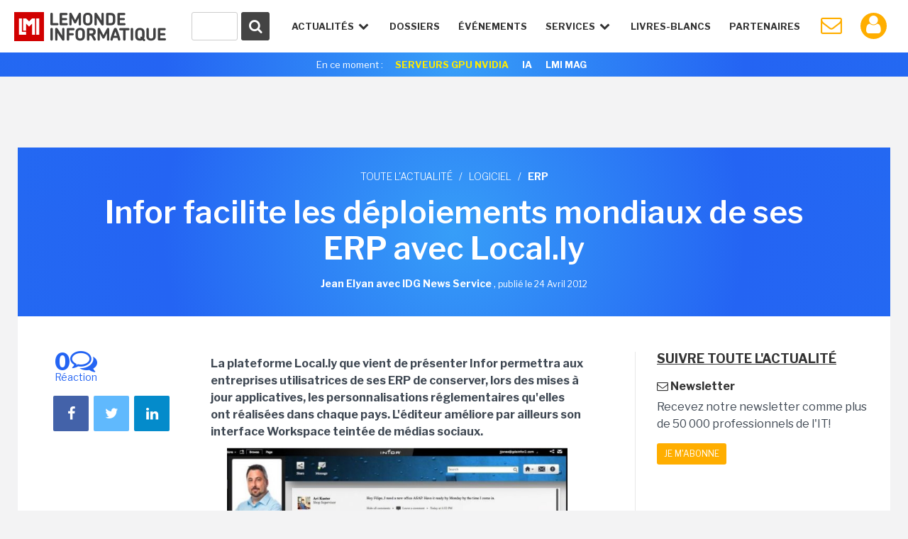

--- FILE ---
content_type: text/html
request_url: https://www.lemondeinformatique.fr/actualites/lire-avec-locally-infor-facilite-les-deploiements-mondiaux-de-ses-erp-48659.html
body_size: 18558
content:


<!DOCTYPE html>
<html lang="fr">
<head>
<meta charset="iso-8859-1" />
<meta http-equiv="X-UA-Compatible" content="IE=edge">
<meta name="viewport" content="width=device-width, initial-scale=1">
<meta name="verify-v1" content="JEWEAwu3H2WZFhofIkSSwReRLX3LKXx8vS893JY3xVw=" />

<title>Infor facilite les d&eacute;ploiements mondiaux de ses ERP avec Local.ly - Le Monde Informatique</title>

<meta name="description" content="ERP : La plateforme Local.ly que vient de présenter Infor permettra aux entreprises utilisatrices de ses ERP de conserver, lors des mises à jour..." />


<link href="https://fonts.googleapis.com/css?family=Libre+Franklin:300,400,600,700" rel="stylesheet"> 
<link href="/styles/normalize-min.css" rel="stylesheet">
<link href="/styles/grille-min.css" rel="stylesheet">
<link href="/styles/pictos-min.css" rel="stylesheet">
<link href="/styles/template.css?v=9" rel="stylesheet">
<link href="/styles/template-lg.css" rel="stylesheet">
<link href="/styles/template-xl.css" rel="stylesheet">
<link href="/styles/template-print.css" rel="stylesheet" media="print" />	
<link rel="shortcut icon" href="https://www.lemondeinformatique.fr/favicon.ico" type="image/x-icon">
<link rel="icon" type="image/png" href="https://www.lemondeinformatique.fr/favicon-16.ico" sizes="16x16">
<link rel="icon" type="image/png" href="https://www.lemondeinformatique.fr/favicon-32.ico" sizes="32x32">
<link rel="icon" type="image/png" href="https://www.lemondeinformatique.fr/favicon-96.ico" sizes="96x96">
<link rel="apple-touch-icon" sizes="60x60" href="https://www.lemondeinformatique.fr/apple-60.png">
<link rel="apple-touch-icon" sizes="76x76" href="https://www.lemondeinformatique.fr/apple-76.png">
<link rel="apple-touch-icon" sizes="114x114" href="https://www.lemondeinformatique.fr/apple-114.png">
<link rel="apple-touch-icon" sizes="144x144" href="https://www.lemondeinformatique.fr/apple-144.png">
<meta name="msapplication-TileImage" content="https://www.lemondeinformatique.fr/apple-144.png">
<meta name="msapplication-TileColor" content="#FFFFFF"> 
<!--[if lt IE 9]>
<script src="https://oss.maxcdn.com/html5shiv/3.7.2/html5shiv.min.js"></script>
<script src="https://oss.maxcdn.com/respond/1.4.2/respond.min.js"></script>
<![endif]-->
<script src="https://ajax.googleapis.com/ajax/libs/jquery/3.1.0/jquery.min.js"></script>

<!-- didomi -->
<!-- Didomi -->
<script type="text/javascript">window.gdprAppliesGlobally=true;(function(){function n(e){if(!window.frames[e]){if(document.body&&document.body.firstChild){var t=document.body;var r=document.createElement("iframe");r.style.display="none";r.name=e;r.title=e;t.insertBefore(r,t.firstChild)}else{setTimeout(function(){n(e)},5)}}}function e(r,a,o,s,c){function e(e,t,r,n){if(typeof r!=="function"){return}if(!window[a]){window[a]=[]}var i=false;if(c){i=c(e,n,r)}if(!i){window[a].push({command:e,version:t,callback:r,parameter:n})}}e.stub=true;e.stubVersion=2;function t(n){if(!window[r]||window[r].stub!==true){return}if(!n.data){return}var i=typeof n.data==="string";var e;try{e=i?JSON.parse(n.data):n.data}catch(t){return}if(e[o]){var a=e[o];window[r](a.command,a.version,function(e,t){var r={};r[s]={returnValue:e,success:t,callId:a.callId};if(n.source){n.source.postMessage(i?JSON.stringify(r):r,"*")}},a.parameter)}}if(typeof window[r]!=="function"){window[r]=e;if(window.addEventListener){window.addEventListener("message",t,false)}else{window.attachEvent("onmessage",t)}}}e("__uspapi","__uspapiBuffer","__uspapiCall","__uspapiReturn");n("__uspapiLocator");e("__tcfapi","__tcfapiBuffer","__tcfapiCall","__tcfapiReturn");n("__tcfapiLocator");(function(e){var t=document.createElement("link");t.rel="preconnect";t.as="script";var r=document.createElement("link");r.rel="dns-prefetch";r.as="script";var n=document.createElement("link");n.rel="preload";n.as="script";var i=document.createElement("script");i.id="spcloader";i.type="text/javascript";i["async"]=true;i.charset="utf-8";var a="https://sdk.privacy-center.org/"+e+"/loader.js?target="+document.location.hostname;if(window.didomiConfig&&window.didomiConfig.user){var o=window.didomiConfig.user;var s=o.country;var c=o.region;if(s){a=a+"&country="+s;if(c){a=a+"&region="+c}}}t.href="https://sdk.privacy-center.org/";r.href="https://sdk.privacy-center.org/";n.href=a;i.src=a;var d=document.getElementsByTagName("script")[0];d.parentNode.insertBefore(t,d);d.parentNode.insertBefore(r,d);d.parentNode.insertBefore(n,d);d.parentNode.insertBefore(i,d)})("f0c52c20-b8cf-485b-a4b4-c222da28676d")})();</script>






<!-- gav3 --><script>
dataLayer = [{
    'page': 'logiciel_actualite_single-article',
    'themes' : ["logiciel","erp"],
    'sponsor' : 'ASid-0-'
}];
console.log('page: logiciel_actualite_single-article');
console.log('themes: ["logiciel","erp"]');
console.log('sponsor: ASid-0-');
</script>

    <script type="didomi/javascript">
        $.ajax({
            url: 'https://www.lemondeinformatique.fr/tracking/adtech2024.php?id='+'UNKNOW'+'&ip='+'314519573',
            method: 'GET',
            beforeSend: function(xhr) {
                xhr.setRequestHeader("Authorization", "Basic " + btoa('itfacto' + ":" + 'Giyla99@kJLA'));
            }
        }).done(function(data) {
            cookieVal = JSON.parse(data);
            var now = new Date();
            now.setTime(now.getTime() + 1209600000);
            document.cookie = "adcomp="+cookieVal.company+";expires="+now.toGMTString()+";path=/";
            dataLayer.push({'customer_company': cookieVal.company});
            // cookieVal.themes
        }).fail(function() {
            var now = new Date();
            now.setTime(now.getTime() + 172800000);
            document.cookie = "adcomp=NONE;expires="+now.toGMTString()+";path=/";
            dataLayer.push({'customer_company': 'NONE'});
        });

    </script>
    
<!-- Google Tag Manager -->
<script type="didomi/javascript">(function(w,d,s,l,i){w[l]=w[l]||[];w[l].push({'gtm.start':
            new Date().getTime(),event:'gtm.js'});var f=d.getElementsByTagName(s)[0],
        j=d.createElement(s),dl=l!='dataLayer'?'&l='+l:'';j.async=true;j.src=
        'https://www.googletagmanager.com/gtm.js?id='+i+dl;f.parentNode.insertBefore(j,f);
    })(window,document,'script','dataLayer','GTM-KJCQ767');</script>
<!-- End Google Tag Manager -->


<script type="didomi/javascript">
    var idsessionidg = "f1acef4a749345cfdfcfcd2ab6249ca0";
    var urlDestTrackIdg = "https://www.lemondeinformatique.fr/";
</script>

<link rel="image_src" href="https://images.itnewsinfo.com/lmi/articles/grande/000000025971.jpg"/>



	<link rel="canonical" href="https://www.lemondeinformatique.fr/actualites/lire-infor-facilite-les-deploiements-mondiaux-de-ses-erp-avec-locally-48659.html" />	<link rel="amphtml" href="https://www.lemondeinformatique.fr/actualites/lireamp-infor-facilite-les-deploiements-mondiaux-de-ses-erp-avec-locally-48659.html"> 
<meta name="twitter:card" 		 content="summary" />
<meta name="twitter:site" 		 content="@MondeInformatiq" />
<meta property="og:url"          content="https://www.lemondeinformatique.fr/actualites/lire-infor-facilite-les-deploiements-mondiaux-de-ses-erp-avec-locally-48659.html" />
<meta property="og:site_name"    content="LeMondeInformatique" />
<meta property="og:type"         content="article" />
<meta property="og:title"        content="Infor facilite les d&eacute;ploiements mondiaux de ses ERP avec Local.ly - Le Monde Informatique" />
<meta property="og:description"  content="La plateforme Local.ly que vient de pr&eacute;senter Infor permettra aux entreprises utilisatrices de ses ERP de conserver, lors des mises &agrave; jour..." />
<meta property="og:image"        content="https://images.itnewsinfo.com/lmi/articles/grande/000000025971.jpg" /><script type="text/javascript">
/* Chargement des PUB Adtech */
function loadPub(sectionNom)
{
	$.getJSON("https://www.lemondeinformatique.fr/ajax/recuperation-pub.php", {page: sectionNom}, function(data) {

		$(".pub-Adtech").not( ".loaded" ).each(function(index, content) {

			var attr = $(this).attr('id');

			if (typeof attr === typeof undefined || attr === false)
			{

				var dimension 	= $(this).data('dimension');
				var position 	= $(this).data('position');
				var theme 		= $(this).data('theme');

				if((typeof dimension === typeof undefined || dimension === false) || (typeof position === typeof undefined || position === false) ) return true;
				if(typeof theme === typeof undefined || theme === false)	theme = 0;

				if(	typeof data[sectionNom] === typeof undefined || data[sectionNom] === false ||
					typeof data[sectionNom][theme] === typeof undefined || data[sectionNom][theme] === false ||
					typeof data[sectionNom][theme][dimension] === typeof undefined || data[sectionNom][theme][dimension] === false ||
					typeof data[sectionNom][theme][dimension][position] === typeof undefined || data[sectionNom][theme][dimension][position] === false
				)
				{
					if(typeof data['divers_autre'] === typeof undefined || data['divers_autre'] === false ||
						typeof data['divers_autre'][theme] === typeof undefined || data['divers_autre'][theme] === false ||
						typeof data['divers_autre'][theme][dimension] === typeof undefined || data['divers_autre'][theme][dimension] === false ||
						typeof data['divers_autre'][theme][dimension][position] === typeof undefined || data['divers_autre'][theme][dimension][position] === false)
						return true;
					else
						var id 	= parseInt(data['divers_autre'][0][dimension][position]);
				}
				else
					var id 	= parseInt(data[sectionNom][theme][dimension][position]);

				var containerId 	= id+'-'+index+parseInt($(this).offset().top);

				$(this).attr('id', containerId);

                //console.log(containerId + ' : not-loaded');

                $(this).addClass( "not-loaded" );
				displayPub($(this));

			}
		});
	});
}

function displayPub(pub)
{
    if(pub.length == 1) {
        var firstPub = pub;
        var positionPub = firstPub.offset();
        var scrollTop = $(window).scrollTop();
        var scrollBottom = scrollTop + window.innerHeight;
        //console.log(firstPub.attr('id') + ' : ' + scrollTop + ' ' + scrollBottom + ' ' + positionPub.top);

        if (positionPub.top <= scrollBottom && positionPub.top >= scrollTop) {

            firstPub.removeClass("not-loaded");
            firstPub.addClass("loaded");

            //console.log(firstPub.attr('id') + ' : loaded');

            var dimension = firstPub.data('dimension');
            var containerId = firstPub.attr('id');
            var id = parseInt(containerId.split('-')[0]);

            ADTECH.config.placements[id] = {sizeid: dimension, params: {alias: '', target: '_blank'}};
            ADTECH.config.placements[id].adContainerId = containerId;
            ADTECH.getFinalConfigProperty(id, "gtsTime");

            ADTECH.loadAd(id);
        }
    }
}

/*
	Gestion des blocs qui restent fixe grace aux toboggans
*/
function loadToboggan()
{
	if(document.querySelector(".toboggan") != 'null')
	{
		if(window.innerWidth > 992)
		{
			window.onscroll = function()
			{	
				var screen_top = window.pageYOffset;
				var toboggans = document.querySelectorAll('.toboggan');

				[].forEach.call(toboggans, function(toboggan) {

					var bloc 				= $('.bloc',toboggan);
					var bloc_width	 		= $(bloc).outerWidth()
					var bloc_height 		= $(bloc).outerHeight();
					var position_top  		= getElemDistance(toboggan) - 20;	// toboggan top - 20px de marge
					var toboggan_height 	= $(toboggan).height();
					var position_bottom 	= position_top + toboggan_height - bloc_height; 

					if((screen_top >= position_top) && (screen_top <= position_bottom) && $(bloc).hasClass("fixed-bloc") == false)
					{
						if($(bloc).hasClass("bottom") == true)	$(bloc).removeClass("bottom");
						$(bloc).addClass("fixed-bloc");
						$(bloc).css('width',bloc_width+'px');
					}
					else if(screen_top > position_bottom && $(bloc).hasClass("fixed-bloc") == true)
					{
						$(bloc).removeClass("fixed-bloc").addClass("bottom");
					}
					else if(screen_top < position_top && $(bloc).hasClass("fixed-bloc") == true)
					{
						$(bloc).removeClass("fixed-bloc");
					}

				});
			}
			//console.log(screen_top+' '+position_top+' '+position_bottom);
		}
		else
		{

		}
	}
}

/* Calcul hauteur col droite et toboggan */
function loadDimensionContentRightAndToboggan()
{
	$(".content > div").each(function(index, content) {
		
		var attr = $('.content-right',content).attr('style');
		if (typeof attr === typeof undefined || attr === false)
		{
			if(window.innerWidth > 992)
			{
				var height = $(content).height();
				$('.content-right',content).css("height",height+"px");

				var blocs_height = 0;
				var bloc_fix = 1;
				var bloc_move = 0;

				$(".content-right .bloc",content).each(function(index, bloc) {

					if(! $(bloc).closest(".toboggan").length )
					{
						blocs_height = blocs_height + $(bloc).outerHeight();
						bloc_fix = bloc_fix + 1;
					}
					else
					{
						bloc_move = bloc_move + 1;
					}
				});
				var toboggan_height 	= ((height - blocs_height)/bloc_move) - (bloc_fix*40); // 40px de marge par bloc
				$('.content-right .toboggan',content).css("height",toboggan_height+"px");
			}
			else
			{
				$('.content-right',content).css("height","auto");
				$('.content-right .toboggan',content).css("height","auto");
			}
		}
	});
}

var getElemDistance = function ( elem ) {
	var location = 0;
	if (elem.offsetParent) {
		do {
			location += elem.offsetTop;
			elem = elem.offsetParent;
		} while (elem);
	}
	return location >= 0 ? location : 0;
};


/* RECHERCHE */
function lookup(inputString)
{
	var suggestions;
	var timer;

	if(inputString.length < 2){

		$('#suggestContainer').fadeOut();
	}

	if(inputString.length >= 2){

		$.post("https://www.lemondeinformatique.fr/recherche/requeteElasticHeader2.php", {queryString: inputString}, function(data) {

			data = JSON.parse(data);

			$('#suggestHeaderAllSearch').html(data.all);
			$('#headerThemeSearch').html(data.theme);
			$('#headerSponsorSearch').html(data.sponsor);
			$('#suggestContainer').fadeIn();

			if(data.sponsor == '')
			{
				$('#title-sponsor').hide();
			}
				
		});
	}
}
/*
	Gestion du sondage express
*/
function affiche_sondage_express(div,reponse)
{
	jQuery.ajax(
	{
		url: "https://www.lemondeinformatique.fr/blocs/sondage_express.php",
		type:"post",
		data:
		{
			code:jQuery(div).data("code"),
			reponse:reponse
		},
		success: function(data) 
		{
			jQuery(div).css('background','none');
			jQuery(div).html(data);
		}
	});
}

function loadSondageExpress()
{
	jQuery(".sondage_question_affiche").each(function()
	{
		var code = jQuery(this).data("code");
		var div = this;
		var reponse = "";
		
		affiche_sondage_express(div,reponse);
	});

	$(".sondage_question_affiche").on( "click", ".sondage_question_voter" ,function(){

		var div = jQuery(this).parents(".sondage_question_affiche");
		
		tab_reponse = new Array();
		jQuery("input:checked",div).each(function()
		{
			tab_reponse.push(jQuery(this).val());
		});			
		var reponse = tab_reponse.join(",");
					
		affiche_sondage_express(div,reponse);
	});
}	


/*
	Gestion popup (connexion, inscription..)
*/
function loadPopup()
{
	$('body').on( 'click', '.link-popup', function() {   

		if($("body").hasClass("overflow-hidden"))
		{
			$(".popup").remove();
		}
		else
		{
			$("body").addClass("overflow-hidden");
			$('body').prepend('<section class="overlay"><img width="80px" height="80px" src="https://images.itnewsinfo.com/lmi/site/loader.gif" class="loader" /></section>');
		}
		
		var urlPopup = 	$(this).attr('href');
		var pattern = /\.(gif|jpg|jpeg|tiff|png)$/i;
		if( pattern.test(urlPopup) )
		{
		    $('.overlay').prepend('<div class="popup popup-image"><div class="close close-popup icon-cancel"></div><img src="'+urlPopup+'" /></div>');
		}
		else
		{
			var popup = $(this);
			$.ajax({
			   type: "GET",
			   url: urlPopup,
			   data: "redirect="+popup.data('redirect'),
			   success: function(msg){

			   		if(msg == 'refresh')	
			   		{
			   			location.reload(); 
			   		}
			   		else if(msg == 'compte')	
			   		{
			   			document.location.href = "https://www.lemondeinformatique.fr/compte_utilisateur/private/profil.php";
			   		}
				   	else
				   	{
				   		$('.overlay').prepend('<div class="popup"><div class="close close-popup icon-cancel"></div>'+msg+'</div>');
				   	}
			   }
			 });
		}
		return false;
	});

	$('body').on( 'click', '.popup input.submit', function() {   
        var string 	= $(this).closest('form').serialize();   
        var url 	= $(this).closest('form').attr('action');
        $.ajax({
           type: "GET",
           url: url,
           data: string,
           success: function(msg){

                if(msg == 'refresh')   
                {
                    location.reload(); 
                }
                else if(msg == 'compte')    
                {
                    document.location.href = "https://www.lemondeinformatique.fr/compte_utilisateur/private/profil.php";
                }
                else
                {
                    $(".popup-content").remove();
                    $(".popup").prepend(msg);
                }
           }
         });
    
    });

	$('body').on( 'click', '.popup .close-popup', function() {       
        $(".overlay").remove();
        $("body").removeClass("overflow-hidden");
    });


    var hashtag = window.location.hash.substr(1);
    if(hashtag == 'inscriptionCompteLMI')
    {
        history.pushState({ path: this.path }, '', document.location.protocol +"//"+ document.location.hostname + document.location.pathname);
        $('body').append('<a id="subscribeDisplay" class="link-popup" href="https://www.lemondeinformatique.fr/compte_utilisateur/popup/inscription.php"></a>');
        $('#subscribeDisplay').click();
    }
}

/*
	Gestion cookie validation
*/
function loadCookie()
{
	$("#infos_cookie div.fermer_cookie").click( function() {
		jQuery.ajax({
			url: 'https://www.lemondeinformatique.fr//ajax/fermer_popup.php?param=cookie',
			success: function(data) {
				jQuery('#infos_cookie').css('display','none');
			}
		});
	});
}

/*
	Gestion animation ancre
*/
function loadAnchor()
{
	$(function() {
		$('a[href*="#"]:not([href="#"])').click(function() {
			if (location.pathname.replace(/^\//,'') == this.pathname.replace(/^\//,'') && location.hostname == this.hostname) {
				var target = $(this.hash);
				target = target.length ? target : $('[name=' + this.hash.slice(1) +']');
				if (target.length) {
					$('html, body').animate({
						scrollTop: target.offset().top
					}, 1000);
					return false;
				}
			}
		});
	});
}


/*
	Gestion article parallax
*/
function loadParallaxArticle()
{
	if(document.querySelector(".next-actu") != null)
	{
		if(window.innerWidth > 992)
		{
			
			var widthActu = $('.next-actu .container').outerWidth();
			$('.next-actu').css('width',widthActu+'px');

			var topActuScreen = $(".next-actu").offset().top;
			var ratio 	= window.innerHeight * (4/5);

			$(window).scroll(function() {
		    	var scrolled = $(window).scrollTop(); 
			    var margeDefault = 400;
			    var shadowDefault = 30; 

			    var topActu = topActuScreen - margeDefault;

			    var rupture = ratio + scrolled;
			    if(rupture >= topActu)
				{
					if($('.next-actu').attr('data-view') == 0)
					{
						// Page vue Analytics
						ga('send', 'pageview', $('.next-actu').data('url'));
						ga('send', 'event', 'Article_suivant', 'Lecture');
						$('.next-actu').attr('data-view', 1);
					}

					margin = (rupture - topActu)*0.6 - margeDefault;
					shadow = shadowDefault - Math.round((rupture - topActu)/20);
					if(margin >= 0)	margin = 0;
					if(shadow <= 0)	shadow = 0;
				}
				else
				{
					var margin = -margeDefault;
					var shadow = shadowDefault;
				}
			    
				if(margin != 0 || shadow != 0)
				{
				    $('.next-actu').css('margin-top',margin+'px');
				    $('.next-actu').css('box-shadow','0 -9px '+shadow+'px -9px #000');
				}
			    
			    //console.log(scrolled+' '+margin+' '+((rupture - topActu)*0.6)+' '+topActu+' '+rupture);
			});
		}
		else
		{
			$('.next-actu').css('margin-top','0px');
		    $('.next-actu').css('box-shadow','none');
		    $('.next-actu').css('width','auto');
		}
	}
}


/*
	Gestion du menu
*/
function loadMenu()
{
	// Masquer suggestions de recherche quand click en dehors
	$('body').on( "click", function(screen) {

		$('.hideSugest').on( "click", function(screen) {
			screen.stopPropagation();
		});

		$('#suggestContainer').fadeOut();
	});


	var stateMenu = 0;
	//Gestion interaction header
	$(window).resize(function() {

		if( $(window).width() > 1230 ) // Annulation effet et affichage du menu mobile
		{
			//console.log($(window).width());
			$('#menu').removeClass('selected');
			$('.icon-menu').removeClass("selected");
			$('#menu > li').removeClass("selected").removeClass("notSelected");
			stateMenu = 0;
		}
	});

	$('.icon-menu').on("click", function () {	// Affichage menu et animation du burger

		if (stateMenu == 0) {
		stateMenu = 1;
			$('#menu').addClass('selected');
			$('.icon-menu').addClass("selected");
		}
		else {
			stateMenu = 0;
			$('#menu').removeClass('selected');
			$('.icon-menu').removeClass("selected");
		}
	});

	$('.openNav').on("click", function () {		// Effet de transparence et affichage des sous menu en mode mobile

		if( $(window).width() < 1230 )
		{
			$('.openNav,.item-nav').addClass("notSelected");
			$(this).removeClass("notSelected");

			if ($(this).hasClass("selected"))
			{
				$(this).removeClass("selected");
				$('.openNav,.item-nav').removeClass("notSelected");
			}
			else 
			{
				$(this).addClass("selected");
			}
		}
	});
}

/* Adtech */
function myCallback ()
{
    console.log(arguments);
}

/* Bloc inscription NL */
function sendParamForPopupNL(inputString)
{
    $('.submit-bloc-nl').attr('href', 'https://www.lemondeinformatique.fr/compte_utilisateur/popup/newsletter.php?preselect=1&email='+inputString);
}
</script></head>
<body>


<!-- Google Tag Manager (noscript) -->
<noscript><iframe src="https://www.googletagmanager.com/ns.html?id=GTM-KJCQ767" height="0" width="0" style="display:none;visibility:hidden"></iframe></noscript>
<!-- End Google Tag Manager (noscript) -->

<div class="pub-Adtech pixel" data-dimension="16" data-theme="59" data-position="Footer"></div>
<div id="Habillage" class="bloc-pub Habillage"></div><div id="Notification" class="bloc-pub Notification"></div><div id="Interstitiel" class="bloc-pub Interstitiel"></div>
<header id="header">
	<div class="container-fluid">
		<div id="logoHeadLMI">
			<a href="https://www.lemondeinformatique.fr/">
				<figure></figure>
			</a>
		</div>
		<div id="nav-mobil">
			<ul>
				<li class="iconNavMob loupe"><a href="https://www.lemondeinformatique.fr/recherche/index.html" class="icon-search"></a></li>
									<li class="iconNavMob paper"><a href="https://www.lemondeinformatique.fr/compte_utilisateur/newsletter.php" class="icon-mail"></a></li>
					<li class="iconNavMob iconAccountHead"><a href="https://www.lemondeinformatique.fr/compte_utilisateur/popup/connexion.php" class="icon-user link-popup" data-redirect="compte"></a></li>
									<li class="iconNavMob"><span class="icon-menu"></span></li>
			</ul>
		</div>
		<nav>
			<ul id="menu">
				<li id="actuNav" class="openNav">Actualités <span class="icon-down-open"></span>
					<ul>
						<div class="containerTheme">
															<li><a class="title" href="https://www.lemondeinformatique.fr/big-data-139.html">/ BIG DATA</a></li>
															<li><a class="title" href="https://www.lemondeinformatique.fr/business-informatique-internet-et-nouvelles-technologies-13.html">/ BUSINESS</a></li>
															<li><a class="title" href="https://www.lemondeinformatique.fr/le-monde-du-cloud-computing-8.html">/ CLOUD</a></li>
															<li><a class="title" href="https://www.lemondeinformatique.fr/datacenter-5.html">/ DATACENTER</a></li>
															<li><a class="title" href="https://www.lemondeinformatique.fr/emploi-informatique-internet-et-nouvelles-technologies-12.html">/ EMPLOI</a></li>
															<li><a class="title" href="https://www.lemondeinformatique.fr/hardware-et-materiel-informatique-9.html">/ HARDWARE</a></li>
															<li><a class="title" href="https://www.lemondeinformatique.fr/internet-et-e-business-11.html">/ INTERNET</a></li>
															<li><a class="title" href="https://www.lemondeinformatique.fr/internet-des-objets-143.html">/ IOT</a></li>
															<li><a class="title" href="https://www.lemondeinformatique.fr/logiciel-6.html">/ LOGICIEL</a></li>
													</div>
						<div class="containerTheme">
															<li><a class="title" href="https://www.lemondeinformatique.fr/internet-sans-fil-et-mobilite-2.html">/ MOBILITÉ</a></li>
															<li><a class="title" href="https://www.lemondeinformatique.fr/systeme-d-exploitation-windows-macos-linux-10.html">/ OS</a></li>
															<li><a class="title" href="https://www.lemondeinformatique.fr/pme-informatique-web-et-nouvelles-technologies-14.html">/ PME</a></li>
															<li><a class="title" href="https://www.lemondeinformatique.fr/reseau-1.html">/ RÉSEAU</a></li>
															<li><a class="title" href="https://www.lemondeinformatique.fr/securite-informatique-3.html">/ SÉCURITÉ</a></li>
															<li><a class="title" href="https://www.lemondeinformatique.fr/gestion-et-stockage-des-donnees-4.html">/ STOCKAGE</a></li>
															<li><a class="title" href="https://www.lemondeinformatique.fr/transformation-numerique-146.html">/ TRANSFORM. NUMÉRIQUE</a></li>
															<li><a class="title" href="https://www.lemondeinformatique.fr/virtualisation-informatique-7.html">/ VIRTUALISATION</a></li>
															<li><a class="title" href="https://www.lemondeinformatique.fr/voiture-connectee-151.html">/ VOITURE CONNECTÉE</a></li>
														<li class="read-more-nav"><a href="https://www.lemondeinformatique.fr/actualites/toute-l-actualite.html">Toute l'actualité <span class="icon-right-open"></span></a></li>
						</div>
					</ul>
				</li>
				<li class="item-nav"><a href="https://www.lemondeinformatique.fr/les-dossiers/tous-les-dossiers-page-1.html">Dossiers</a></li>
                <li class="item-nav"><a href="https://www.lemondeinformatique.fr/evenements/">événements</a>
				<!--<li class="item-nav"><a href="https://www.lemondeinformatique.fr/actualites/chroniques.html">Chroniques</a></li>-->
				<li id="serviceNav" class="openNav">Services <span class="icon-down-open"></span>
					<ul>
												<li><a class="title" href="https://www.lemondeinformatique.fr//actualites/chroniques.html"><span class="icon-pencil"></span>chroniques</a></li>
												<li><a class="title" href="https://www.lemondeinformatique.fr/agenda/"><span class="icon-table"></span> agenda</a></li>
												<li><a class="title" href="https://www.lemondeinformatique.fr/couvertures/index.html"><span class="icon-newspaper"></span> couvertures LMI</a></li>
											</ul>
				</li>
				<li class="item-nav sponsor-Nav"><a href="https://www.lemondeinformatique.fr/livre-blanc/">Livres-Blancs</a></li>
				<li class="item-nav sponsor-Nav lastIconNav"><a href="https://www.lemondeinformatique.fr/espace-partenaire/centre-de-documentation.html">Partenaires</a></li>
									<li id="iconPaperHead" class="iconNav"><a href="https://www.lemondeinformatique.fr/compte_utilisateur/newsletter.php" class="icon-mail"></a></li>
					<li class="notifWonder">
						<div id="wonderpush-subscription-switch" data-sentence="" data-on=" " data-off=" "></div>
						<div id="activateNotification" class="infoNotification"><span>Cliquez ici pour activer les notifications</span></div>
						<div id="desactivateNotification" class="infoNotification"><span>Cliquez ici pour désactiver les notifications</span></div>
					</li>
					<li class="iconNav iconAccountHead"><a href="https://www.lemondeinformatique.fr/compte_utilisateur/popup/connexion.php" class="icon-user link-popup" data-redirect="compte"></a></li>
								</ul>
		</nav>
		<div id="searchContainer">
			<form id="searchFormHeader" class="hideSugest" action="https://www.lemondeinformatique.fr/recherche/index.html">
				<button type="submit" id="searchGlass" form="searchFormHeader"><span class="icon-search"></span></button>
				<div id="container-input-search">
					<input type="text" value="" id="inputSearchHeader" class="inputSearch" name="search" autocomplete="off" onkeyup="lookup(this.value);" />
				</div>
			</form>
			<div id="suggestContainer">
				<div id="suggestHeaderThemeSponsor" class="suggestStyle hideSugest">
					<div id="containerThemeSearch">
						<div class="section-title">
							<h3 class="title">Sur le même thème</h3>
						</div>
						<ul id="headerThemeSearch"></ul>
					</div>
					<div id="containerSponsorSearch">
						<div class="section-title">
							<h3 class="title">Partenaires</h3>
						</div>
						<ul id="headerSponsorSearch"></ul>
					</div>
				</div>
				<div id="suggestHeaderAllSearch" class="suggestStyle hideSugest"></div>
			</div>
		</div>
	</div>
			<aside class="currently gradient-content hidden-xs">
			<div class="container">
				<ul>
					<li class="title">En ce moment :</li>
					<!--
					
					<li><a onclick="ga('send', 'event', 'Header_Moment', 'Clics', 'IT TOUR 2022');" href="https://www.it-tour.fr/">IT TOUR 2022</a></li>
					
					<li><a onclick="ga('send', 'event', 'Header_Moment', 'Clics', 'PERSONNALITE IT 2021');" href="http://pubads.g.doubleclick.net/gampad/clk?id=5834786592&iu=/21821884434/lmi">Sondage: Personnalité IT 2021</a></li>
					-->
					<!--
					<li><a onclick="ga('send', 'event', 'Header_Moment', 'Clics', 'EMPLOI 2022');" href="http://pubads.g.doubleclick.net/gampad/clk?id=5795147716&iu=/21821884434/lmi">Enquête Emploi IT 2022</a></li>
					<li><a onclick="ga('send', 'event', 'Header_Moment', 'Clics', 'BE READY');" href="http://pubads.g.doubleclick.net/gampad/clk?id=5700645252&iu=/21821884434/lmi" style="background-color:#fff;color:#0FBE83!important">Be Ready</a></li>
					<li><a onclick="ga('send', 'event', 'Header_Moment', 'Clics', 'HYBRID WORKPLACE');" href="http://pubads.g.doubleclick.net/gampad/clk?id=5702307071&iu=/21821884434/lmi" style="background-color:#fff;color:#0FBE83!important">Hybrid Workplace</a></li>
					<li><a onclick="ga('send', 'event', 'Header_Moment', 'Clics', 'UNIS DANS LA TECH');" href="http://pubads.g.doubleclick.net/gampad/clk?id=5700646473&iu=/21821884434/lmi" style="background-color:#fff;color:#0FBE83!important">Unis dans la Tech</a></li>
					<li><a onclick="ga('send', 'event', 'Header_Moment', 'Clics', 'HYBRID WORKPLACE');" href="http://pubads.g.doubleclick.net/gampad/clk?id=5786450092&iu=/21821884434/lmi" style="background-color:#fff;color:#0FBE83!important">Hybrid Workplace</a></li>
					<li><a onclick="ga('send', 'event', 'Header_Moment', 'Clics', 'HP WOLF SECURITY');" href="http://pubads.g.doubleclick.net/gampad/clk?id=5785079934&iu=/21821884434/lmi" style="background-color:#fff;color:#0FBE83!important">HP Wolf Security</a></li>
					<li><a onclick="ga('send', 'event', 'Header_Moment', 'Clics', 'IT TOUR DIGITAL 2022');" href="http://pubads.g.doubleclick.net/gampad/clk?id=5916119993&iu=/21821884434/lmi">IT Tour Digital 2022</a></li>
					<li><a onclick="ga('send', 'event', 'Header_Moment', 'Clics', 'BTE SD-WAN');" href="http://pubads.g.doubleclick.net/gampad/clk?id=6036493337&iu=/21821884434/lmi" style="background-color:#fff;color:#0FBE83!important">BOUYGUES TELECOM ENTREPRISES SD-WAN</a></li>
					<li><a onclick="ga('send', 'event', 'Header_Moment', 'Clics', 'Bouygues Telecom Entreprises DAAS');" href="http://pubads.g.doubleclick.net/gampad/clk?id=6034351167&iu=/21821884434/lmi" style="background-color:#fff;color:#0FBE83!important">Bouygues Telecom Entreprises DAAS</a></li>
					
					<li><a onclick="ga('send', 'event', 'Header_Moment', 'Clics', 'Bouygues Telecom Entreprises SD-WAN');" href="http://pubads.g.doubleclick.net/gampad/clk?id=6036493337&iu=/21821884434/lmi" style="background-color:#fff;color:#0FBE83!important">Bouygues Telecom Entreprises SD-WAN</a></li>
					<li><a onclick="ga('send', 'event', 'Header_Moment', 'Clics', 'LOCATION DE FLOTTE MOBILE');" href="http://pubads.g.doubleclick.net/gampad/clk?id=6034351167&iu=/21821884434/lmi" style="background-color:#fff;color:#0FBE83!important">LOCATION DE FLOTTE MOBILE</a></li>
					<li><a onclick="ga('send', 'event', 'Header_Moment', 'Clics', 'BTE SD-WAN');" href="http://pubads.g.doubleclick.net/gampad/clk?id=6036493337&iu=/21821884434/lmi" style="background-color:#fff;color:#0FBE83!important">BOUYGUES TELECOM ENTREPRISES SD-WAN</a></li>
					
					<li><a onclick="ga('send', 'event', 'Header_Moment', 'Clics', 'PERSONNALITE2022');" href="https://www.lemondeinformatique.fr/sondage-personnalite-it-2022/?tr=443">VOTEZ POUR LA PERSONNALITE IT 2022</a></li>
					<li><a onclick="ga('send', 'event', 'Header_Moment', 'Clics', 'CYBERSECURITE 2022');" href="https://www.lemondeinformatique.fr/cybersecurite/index.html"  style="background-color:#fff;color:#0FBE83!important">CyberSécurité 2022</a></li>
					
					<li><a onclick="ga('send', 'event', 'Header_Moment', 'Clics', 'HP Wolf Security');" href="http://pubads.g.doubleclick.net/gampad/clk?id=5842916107&iu=/21821884434/lmi" style="background-color:#fff;color:#0FBE83!important">HP Wolf Security</a></li>
					<li><a onclick="ga('send', 'event', 'Header_Moment', 'Clics', 'Grands Thémas | Digital workspace');" href="https://themas.lemondeinformatique.fr/digital-workspace-le-travail-augmente/">Grands Thémas | Digital workspace</a></li>
					<li><a onclick="ga('send', 'event', 'Header_Moment', 'Clics', 'Grands Thémas | CloudOps');" href="https://themas.lemondeinformatique.fr/thema/cloudops-cap-sur-le-multicloud/">Grands Thémas | CloudOps</a></li>
					<li><a onclick="ga('send', 'event', 'Header_Moment', 'Clics', 'Grands Thémas | DataOps');" href="https://themas.lemondeinformatique.fr/thema/dataops-optimiser-la-chaine-data/">Grands Thémas | DataOps</a></li>

					<li><a onclick="ga('send', 'event', 'Header_Moment', 'Clics', 'Grands Thémas | Piloter l'entreprise en full SaaS');" href="https://themas.lemondeinformatique.fr/thema/piloter-lentreprise-en-full-saas/">Grands Thémas | Piloter l'entreprise en full SaaS</a></li>

      <li><a onclick="ga('send', 'event', 'Header_Moment', 'Clics', 'Cybersécurité digitale 2023');" href="https://www.lemondeinformatique.fr/cybersecurite-2023/">Cybersécurité digitale 2023</a></li>
-->      

<!-- <li><a style="color: #FFEA00;" onclick="ga('send', 'event', 'Header_Moment', 'Clics', 'Copilot+PC à 1 ? par jour');" href="http://pubads.g.doubleclick.net/gampad/clk?id=7152549014&iu=/21821884434/lmi">Copilot+PC à 1 &euro; par jour</a></li> -->

<!-- <li><a style="color: #FFEA00;" onclick="ga('send', 'event', 'Header_Moment', 'Clics', 'AMD');" href="http://pubads.g.doubleclick.net/gampad/clk?id=7147999880&iu=/21821884434/lmi">AMD</a></li> -->

<li><a style="color: #FFEA00;" onclick="ga('send', 'event', 'Header_Moment', 'Clics', 'NUMSPOT');" href="http://pubads.g.doubleclick.net/gampad/clk?id=7138335082&iu=/21821884434/lmi">SERVEURS GPU NVIDIA</a></li>


<!-- <li><a onclick="ga('send', 'event', 'Header_Moment', 'Clics', 'Personnalité IT 2025');" href="http://pubads.g.doubleclick.net/gampad/clk?id=7110977905&iu=/21821884434/lmi">Personnalité IT 2025</a></li> -->

<!-- <li><a style="color: #FFEA00;" onclick="ga('send', 'event', 'Header_Moment', 'Clics', 'Services Managés');" href="http://pubads.g.doubleclick.net/gampad/clk?id=7036627590&iu=/21821884434/lmi">Services Managés</a></li> -->

<!-- <li><a onclick="ga('send', 'event', 'Header_Moment', 'Clics', 'Sauvegarde et résilience');" href="https://www.lemondeinformatique.fr/partner_zone/202410_VEEAM/">Sauvegarde et résilience</a></li> -->
<!-- <li><a onclick="ga('send', 'event', 'Header_Moment', 'Clics', 'Cybermatinées Sécurité 2025');" href="https://www.cybermatinees.fr/?bandeau-lmi">Cybermatinées Sécurité 2025</a></li> -->

<!-- <li><a onclick="ga('send', 'event', 'Header_Moment', 'Clics', 'IT TOUR 2025');" href="https://www.it-tour.fr/?bandeau-lmi">IT Tour 2025</a></li> -->

<!-- <li><a onclick="ga('send', 'event', 'Header_Moment', 'Clics', 'Grands Thémas | DSI cap 2025');" href="https://themas.lemondeinformatique.fr/dsi-2025/">Grands Thémas | DSI cap 2025</a></li> -->

<!--
<li><a onclick="ga('send', 'event', 'Header_Moment', 'Clics', 'Bflex-Webex : la ligne softphone');" href="http://pubads.g.doubleclick.net/gampad/clk?id=6699891514&iu=/21821884434/lmi" style="background-color:#fff;color:#0FBE83!important">Bflex-Webex : la ligne softphone</a></li>

<li><a onclick="ga('send', 'event', 'Header_Moment', 'Clics', 'Conférence data annuelle');" href="https://www.lemondeinformatique.fr/conferences/lire-conference-%7C-la-dsi-architecte-de-l-entreprise-data-driven-121.html">Conférence data annuelle LMI / CIO</a></li>
<li><a onclick="ga('send', 'event', 'Header_Moment', 'Clics', 'Grands Thémas | Cyber Resilience');" href="https://themas.lemondeinformatique.fr/thema/cyber-resilience-preparer-le-jour-dapres/">Grands Thémas | Cyber Resilience</a></li>
<li><a onclick="ga('send', 'event', 'Header_Moment', 'Clics', 'Trophée Personnalité IT');" href="https://www.lemondeinformatique.fr/sondage-personnalite-it-2023/">Trophée Personnalité IT</a></li>				 
<li><a onclick="ga('send', 'event', 'Header_Moment', 'Clics', 'Trophée Innovation Startup');" href="https://www.lemondeinformatique.fr/sondage-innovation-startup-2023/">Trophée Startup</a></li>
						-->	
					<!--


					<li><a onclick="ga('send', 'event', 'Header_Moment', 'Clics', 'PROTECTION DONNEES');" href="http://pubads.g.doubleclick.net/gampad/clk?id=5843588876&iu=/21821884434/lmi" style="background-color:#fff;color:#0FBE83!important">Protection des données</a></li>
					
					<li><a onclick="ga('send', 'event', 'Header_Moment', 'Clics', 'Maîtrisez les coûts de votre flotte mobile');" href="http://pubads.g.doubleclick.net/gampad/clk?id=6335139584&iu=/21821884434" style="background-color:#fff;color:#0FBE83!important">Maîtrisez les coûts de votre flotte mobile</a></li>
					
					<li><a onclick="ga('send', 'event', 'Header_Moment', 'Clics', 'PROTECTION DONNEES');" href="http://pubads.g.doubleclick.net/gampad/clk?id=5843588876&iu=/21821884434/lmi" style="background-color:#fff;color:#0FBE83!important">Protection des données</a></li>
					<li><a onclick="ga('send', 'event', 'Header_Moment', 'Clics', 'PROTECTION DONNEES');" href="http://pubads.g.doubleclick.net/gampad/clk?id=5843588876&iu=/21821884434/lmi" style="background-color:#fff;color:#0FBE83!important">Protection des données</a></li>
					
					
					<li><a onclick="ga('send', 'event', 'Header_Moment', 'Clics', 'CINUM LYON');" href="https://cinum-lyon2023.lemondeinformatique.fr/">CINUM LYON</a></li>
          
          <li><a onclick="ga('send', 'event', 'Header_Moment', 'Clics', 'IT Tour Paris');" href="https://www.it-tour.fr/programme-paris-2023-fl/?bandeaulmi">IT Tour Paris</a></li>

<li><a onclick="ga('send', 'event', 'Header_Moment', 'Clics', 'Maîtrisez les coûts de votre flotte mobile');" href="http://pubads.g.doubleclick.net/gampad/clk?id=6335139584&iu=/21821884434"  style="background-color:#fff;color:#0FBE83!important">Maîtrisez les coûts de votre flotte mobile</a></li>
-->





						                    <li><a onclick="ga('send', 'event', 'Header_Moment', 'Clics', 'IA');" href="https://www.lemondeinformatique.fr/actualites/speciale-ia-306.html">IA</a></li>
	                    	                    <li><a onclick="ga('send', 'event', 'Header_Moment', 'Clics', 'LMI Mag');" href="https://www.lemondeinformatique.fr/tout-savoir-sur-lmimag.html">LMI Mag</a></li>
	                    
                </ul>
			</div>
		</aside>
		<div class="border gradient-content visible-xs"></div>
		</header>

<script>

    // Gestion Boutton Wonderpush

	var targetNode = document.getElementById('wonderpush-subscription-switch');
	var config = { attributes: true, childList: true };

	var callback = function(mutationsList)
	{
		for(var mutation of mutationsList)
		{
			if (mutation.type == 'childList')
			{
                if($( window ).width() >= 1260)
                {
                    $( "#wonderpush-subscription-switch" ).on( "mouseover", function()
                    {
                        if($('#wonderpush-subscription-switch-input').prop('checked'))
                        {
                            $('#desactivateNotification').show();
                            $('#activateNotification').hide();
                        }
                        else
                        {
                            $('#desactivateNotification').hide();
                            $('#activateNotification').show();
                        }
                    });

                    $( "#wonderpush-subscription-switch" ).on( "mouseout", function()
                    {
                        $('#desactivateNotification').hide();
                        $('#activateNotification').hide();
                    });
                }
			}
		}
	};

    var observer = new MutationObserver(callback);
    observer.observe(targetNode, config);

    $(window).scroll(function (event)
    {
        var scroll = $(window).scrollTop();

        if(scroll > 500 && $( window ).width() < 1260)
        {
            $(".notifWonder").hide();
        }
    });

</script>

<div id="main">
	<section class="pub-ban top">
	    <div class="container">
	        <div id="BanTop" class="pub-Adtech bloc-pub BanTop" data-dimension="225" data-theme="59" data-position="BanTop"></div>	    </div>
	</section>
<style>
	.grecaptcha-badge {
		visibility: hidden;
	}
</style>
<script>
	themesLaraTrack = "ERP|Logiciel#Bureautique et Collaboratif|Logiciel#SaaS|Logiciel#Applications métiers|Logiciel#Réseaux sociaux|Internet#Logiciel|PME#Middleware|Logiciel";
</script>

<script src="https://www.google.com/recaptcha/api.js?render=6LfGtbUrAAAAAK-doh87A0SedLVkIIdNNL43_ArZ"></script>
<script>
grecaptcha.ready(function() {
    grecaptcha.execute('6LfGtbUrAAAAAK-doh87A0SedLVkIIdNNL43_ArZ', {action: 'comment'}).then(function(token) {
        var recaptchaResponse = document.getElementById('recaptchaResponse');
        if(recaptchaResponse) {
            recaptchaResponse.value = token;
        }
    });
});
</script>

<!-- getTexteArticle(Array,,59, true); --><!-- IsReserved:0 iIsConnected:--><!---->
<article id="article0" class="article" data-next="true" data-count="0" data-view="1" data-url="/actualites/lire-infor-facilite-les-deploiements-mondiaux-de-ses-erp-avec-locally-48659.html" itemscope itemtype="http://schema.org/NewsArticle">
	
<meta itemprop="datePublished" content="2012-04-24T12:12:42+0200"/>

<header class="header-article">
<div class="container gradient-content">
<div class="breadcrumb mb-small">
<a class="hidden-xs" href="https://www.lemondeinformatique.fr/actualites/toute-l-actualite.html">Toute l'actualité</a> <span class="separator hidden-xs">/</span> 
<a rel="category tag" itemprop="articleSection" href="https://www.lemondeinformatique.fr/logiciel-6.html">Logiciel</a> <span class="separator">/</span> <a rel="category tag" itemprop="articleSection" href="https://www.lemondeinformatique.fr/erp-progiciel-de-gestion-integre-59.html"><b>ERP</b></a>
</div>
<h1 itemprop="headline" class="mb-small">Infor facilite les déploiements mondiaux de ses ERP avec Local.ly</h1>
<aside class="author">

<div class="author-infos" itemprop="author" itemscope itemtype="http://schema.org/Person">
<b itemprop="name">Jean Elyan avec IDG News Service </b>,
<time class="date" content="2012-04-24" itemprop="datePublished" datetime="2012-04-24">
publié le 24 Avril 2012</time>

</div>

</aside>
</div>
</header>

<div class="content">
<div class="container relative">
<div class="content-left">

<div class="col-secondary visible-lg-block">
<div class="toboggan mb-small">
<div class="bloc bloc-share">
<div class="infos">
<div class="comment">
<a href="#form_comment">0<span class="icon-chat-empty"></span></a>
<small>Réaction</small>
</div>
<!--
<div class="count">
<a href="#share-section">0</a>
<small>Partage</small>
</div>
-->
</div>
    <ul class="share">
        <li><a onclick="ga('send', 'event', 'Partage', 'Clics', 'Facebook');"  target="_blank" class="icon-facebook" href="https://www.facebook.com/sharer/sharer.php?u=https://www.lemondeinformatique.fr/actualites/lire-infor-facilite-les-deploiements-mondiaux-de-ses-erp-avec-locally-48659.html"></a></li>
        <li><a onclick="ga('send', 'event', 'Partage', 'Clics', 'Twitter');" target="_blank" class="icon-twitter" href="https://twitter.com/intent/tweet?url=https://www.lemondeinformatique.fr/actualites/lire-infor-facilite-les-deploiements-mondiaux-de-ses-erp-avec-locally-48659.html"></a></li>
        <!--  <li><a onclick="ga('send', 'event', 'Partage', 'Clics', 'GooglePlus');" target="_blank" class="icon-gplus" href="https://plus.google.com/share?url=https://www.lemondeinformatique.fr/actualites/lire-infor-facilite-les-deploiements-mondiaux-de-ses-erp-avec-locally-48659.html"></a></li> -->
        <li><a onclick="ga('send', 'event', 'Partage', 'Clics', 'LinkedIn');" target="_blank" class="icon-linkedin" href="http://www.linkedin.com/shareArticle?mini=true&url=https://www.lemondeinformatique.fr/actualites/lire-infor-facilite-les-deploiements-mondiaux-de-ses-erp-avec-locally-48659.html"></a></li>
        <!-- <li><a onclick="ga('send', 'event', 'Partage', 'Clics', 'Email');" class="icon-mail" href="mailto:?subject=Partage sur LMI&body=https://www.lemondeinformatique.fr/actualites/lire-infor-facilite-les-deploiements-mondiaux-de-ses-erp-avec-locally-48659.html"></a></li> -->
    </ul>
    </div>
</div>

		<div class="bloc-border-top">
			<div class="gradient-sponsor border"></div>
			<div class="bloc-container">
				<h3>Livres blancs</h3>
				<ul>
									<li><a class="title sponsor" href="https://www.lemondeinformatique.fr/livre-blanc/secteur-industriel-quelle-strategie-pour-rester-competitif-9070-tag-10.html">Secteur industriel : quelle stratégie pour rester compétitif ?</a></li>
										<li><a class="title sponsor" href="https://www.lemondeinformatique.fr/livre-blanc/la-donnee-industrielle-au-coeur-de-la-performance-client-9071-tag-10.html">La donnée industrielle au coeur de la performance client</a></li>
										<li><a class="title sponsor" href="https://www.lemondeinformatique.fr/livre-blanc/actifs-connectes-une-revolution-industrielle-en-marche-9072-tag-10.html">Actifs connectés : une révolution industrielle en marche</a></li>
									</ul>
			</div>
		</div>
					
</div>

<div class="col-primary">
<!-- getChapeauArticle -->
<p class="description mb-small" itemprop="description"><p><strong>La plateforme Local.ly que vient de présenter Infor permettra aux entreprises utilisatrices de ses ERP de conserver, lors des mises à jour applicatives, les personnalisations réglementaires qu'elles ont réalisées dans chaque pays. L'éditeur améliore par ailleurs son interface Workspace teintée de médias sociaux.</strong></p></p>
<!-- getInfographieArticle -->
<figure class="article-image mb-small"><img itemprop="image" src="https://images.itnewsinfo.com/lmi/articles/grande/000000025971.jpg" alt="Commune aux différentes applications d'Infor, l'interface Workspace s'appuie aussi sur Business Vault pour archiver les échanges entre utilisateurs (crédit : Infor)." title="Commune aux différentes applications d'Infor, l'interface Workspace s'appuie aussi sur Business Vault pour archiver les échanges entre utilisateurs (crédit : Infor)." /><figcaption>Commune aux différentes applications d'Infor, l'interface Workspace s'appuie aussi sur Business Vault pour archiver les échanges entre utilisateurs (crédit : Infor).</figcaption></figure>
<!-- getPagination -->
<div class="article-body" itemprop="articlebody">
<p id="texte">Lors de la conférence Inforum qui s'est tenue à Denver lundi, l'éditeur Infor a annoncé l'arrivée de la plateforme Local.ly. Celle-ci va permettre aux clients de ses logiciels ERP (Enterprise Resource Planning) de disposer, dans chaque pays, de solutions de reporting et de comptabilité respectant les règlements locaux spécifiques, sans être affectés par les futures mises à jour de l'application centrale.<br /> <br /> Local.ly utilisera le middleware ION d'Infor pour extraire des systèmes ERP les informations nécessaires et les stocker ensuite dans un espace d'entreposage centralisé nommé Business Vault, « si bien que les systèmes localisés ne seront pas écrasés par les mises à jour », comme l'a expliqué le vendeur. Jusqu'ici, la localisation de logiciels ERP coûtait chère. Elle était aussi fastidieuse et même risquée pour les entreprises.<br /> <br /><strong>A terme, l'offre Local.ly couvrira 40 à 50 pays</strong><br /> <br />« Beaucoup d'entreprises évitent tout simplement de mettre à jour leurs applications, même pour bénéficier de nouvelles améliorations, pour ne pas avoir à affronter le casse-tête du recodage des contenus localisés », a déclaré Charles Phillips, PDG d'Infor dans une interview qu'il a accordée avant la conférence. « Nous voulons épargner cette étape au client et en faire un service productif », a t-il ajouté. « C'est un domaine complexe et tortueux ». Le service sera effectif dans les principaux pays à partir du mois de juin et d'autres pays y accéderont chaque mois, comme l'a précisé le dirigeant d'Infor. « Au final, Local.ly couvrira environ 40 à 50 pays », a indiqué Charles Phillips.<br /> <br /> Local.ly sera proposé comme un service cloud, mais aussi comme sous la forme d'une appliance gérée sur site. La plateforme comprendra aussi d'autres éléments comme le moteur de communication de Lawson M3 Enterprise qui permet à l'application d'échanger des informations avec les banques et les législateurs, ainsi que le moteur de calcul de taxes Infor10 ERP Enterprise, selon un communiqué. Un système de « contrôle financier mondial », qui permettra de travailler avec les comptabilités en vigueur dans plusieurs pays, est aussi en cours de développement.<br /> <br /> <strong>Mise à jour de l'interface Workspace</strong><br /> <br />Lors de la conférence, Infor a également annoncé la mise à jour de son interface utilisateur Workspace. Celle-ci suit la tendance observée dans la plupart des applications professionnelles, à savoir qu'elle intègre des outils de communication et de collaboration à l'image de ceux que l'on trouve dans les médias sociaux. Comme Facebook, Twitter et les autres médias sociaux, l'interface permet aux utilisateurs professionnels de créer des profils et des groupes, de partager des informations avec des collègues et d'afficher des données extraites des logiciels Infor ou d'autres applications. Ils reçoivent des informations utiles pour leur activité, comme le statut d'une facture ou l'état d'un envoi particulier. « Les gens ont pris l'habitude d'aller à la pêche aux informations et d'utiliser plusieurs applications différentes pour le faire », a rappelé Charles Phillips. « Tout cela ne va pas disparaître du jour au lendemain, mais nous pouvons proposer une interface au-dessus de ces différentes applications ».<br /> <br /> Business Vault joue également un rôle à ce niveau, puisqu'il peut servir une fois de plus de référentiel pour les documents d'entreprise qui transitent à travers le système Workspace. Il sert aussi de système d'archivage pour les « conversations sociales » échangées dans l'espace de travail, a ajouté Infor. Surtout, les fonctionnalités de Workspace ont été rendues attrayantes pour les jeunes salariés. « Mais elles ont également été adaptées pour permettre aux plus expérimentés de partager leurs précieuses informations », a souligné l'éditeur.<br /><br />
L'édition 2012 de la conférence Inforum attend près de 4 000 personnes, selon Charles Phillips. A cette occasion, l'éditeur a également annoncé la mise à disposition de son environnement de développement intégré maison, <a href="https://www.lemondeinformatique.fr/actualites/lire-avec-mongoose-infor-pousse-sa-plateforme-de-developpement-paas-48655.html" target="_blank">baptisée Mongoose dans sa version commerciale</a>.<br /><br /></p><div id="Inread" class="pub-Adtech bloc-pub Inread" data-dimension="16" data-theme="59" data-position="Inread"></div></div>

<p class="contact-error mb-medium hidden-xs">Une erreur dans l'article? <a class="link-popup" href="https://www.lemondeinformatique.fr/divers/formulaire_contact_lmi.php?id=1&type=lmi&arti=48659">Proposez-nous une correction</a></p><aside class="author mb-medium">
<div class="author-infos" itemprop="author" itemscope itemtype="http://schema.org/Person">
<div class="label">Article rédigé par</div>
<div itemprop="name" class="name">Jean Elyan avec IDG News Service </div><div class="job"> </div>
</div>
</aside>

<section id="share-section" class="share-section mb-medium">
<p>Cet article vous a plu? <b>Partagez le !</b></p>
    <ul class="share">
        <li><a onclick="ga('send', 'event', 'Partage', 'Clics', 'Facebook');"  target="_blank" class="icon-facebook" href="https://www.facebook.com/sharer/sharer.php?u=https://www.lemondeinformatique.fr/actualites/lire-infor-facilite-les-deploiements-mondiaux-de-ses-erp-avec-locally-48659.html"></a></li>
        <li><a onclick="ga('send', 'event', 'Partage', 'Clics', 'Twitter');" target="_blank" class="icon-twitter" href="https://twitter.com/intent/tweet?url=https://www.lemondeinformatique.fr/actualites/lire-infor-facilite-les-deploiements-mondiaux-de-ses-erp-avec-locally-48659.html"></a></li>
        <!--  <li><a onclick="ga('send', 'event', 'Partage', 'Clics', 'GooglePlus');" target="_blank" class="icon-gplus" href="https://plus.google.com/share?url=https://www.lemondeinformatique.fr/actualites/lire-infor-facilite-les-deploiements-mondiaux-de-ses-erp-avec-locally-48659.html"></a></li> -->
        <li><a onclick="ga('send', 'event', 'Partage', 'Clics', 'LinkedIn');" target="_blank" class="icon-linkedin" href="http://www.linkedin.com/shareArticle?mini=true&url=https://www.lemondeinformatique.fr/actualites/lire-infor-facilite-les-deploiements-mondiaux-de-ses-erp-avec-locally-48659.html"></a></li>
        <!-- <li><a onclick="ga('send', 'event', 'Partage', 'Clics', 'Email');" class="icon-mail" href="mailto:?subject=Partage sur LMI&body=https://www.lemondeinformatique.fr/actualites/lire-infor-facilite-les-deploiements-mondiaux-de-ses-erp-avec-locally-48659.html"></a></li> -->
    </ul>
    </section>

    <div class="bloc-promo-nl gradient-account mb-medium">
        <div class="row">
            <div class="col-lg-7">
                <h3>Newsletter LMI</h3>
                <p>Recevez notre newsletter comme plus de 50000 abonnés</p>
            </div>
            <div class="col-lg-5">
                <form class="form-nl" method="get" action="">
                    <a href="https://www.lemondeinformatique.fr/compte_utilisateur/popup/newsletter.php" onclick="ga('send', 'pageview', 'compte_utilisateur/newsletter.php?utm_source=lmiarticle&utm_medium=barre&utm_campaign=inscriptionNL&utm_content=orange');" class="button-border small link-popup submit-bloc-nl" >OK</a>
                    <div class="container-input">
                        <input name="email" value="" type="text" placeholder="Votre email" onchange="sendParamForPopupNL(this.value);">
                    </div>

                </form>
            </div>
        </div>
    </div>
    

<!-- added to remove comments -->
<!-- <script>
$(document).ready(function() {
    $('.comment-section').remove();
});


</script> -->

<section class="comment-section close">
	<h2 class="mb-small">Commentaire <span class="icon-down-open"></span></h2>

	<div class="comment-content">
					<form id="form_comment" action="#form_comment" method="post">
				<div class="col-fixed">
					<figure class="icon-user avatar"></figure>
				</div>
				<div class="row">
					<div class="col-xs-12">
						<p class="subtitle">
							Commenter cet article en tant que 
							<b>visiteur</b> ou <a href="https://www.lemondeinformatique.fr/compte_utilisateur/popup/connexion.php" class="link-popup account"><b>connectez-vous</b></a>						</p>
											</div>

											<div class="col-sm-7 field">
			                <input placeholder="Votre email" type="text" name="email" id="email" value="" />
			                <i class="asterisk">Renseignez votre email pour être prévenu d'un nouveau commentaire</i>
                            <i class="asterisk" style="margin-top: 10px;">Pour tout savoir sur la manière dont nous traitons vos données personnelles, consultez notre <a href="https://www.lemondeinformatique.fr/divers/charte-confidentialite.html" style="color: #a2a2a2;">Charte de Confidentialité.</a></i>
						</div>
											<div class="col-xs-12 field">
						<textarea name="texte" placeholder="Votre commentaire" id="texte"></textarea>
						<i class="asterisk">Le code HTML est interdit dans les commentaires</i>
					</div>
					<div class="col-xs-12" style="padding-bottom: 20px;">
						<i class="asterisk">Ce site est protégé par reCAPTCHA et Google - <a href="https://policies.google.com/privacy?hl=fr" target="_blank">Politique de confidentialité</a> - <a href="https://policies.google.com/terms?hl=fr" target="_blank">Conditions d'utilisation</a></i>
					</div>
					<div class="col-xs-12 mb-medium">
		                <input type="hidden" name="type_document" value="article" />
						<input type="hidden" name="id_document" value="48659" />
						<input type="hidden" name="recaptcha_response" id="recaptchaResponse">
						<input id="bouton_commentaire" class="button submit small" type="submit" value="Envoyer" name="validateCommVisiteur" />
		            </div>
				</div>
			</form>
			
			</div>
</section>









	</div>
</div>
<div class="content-right hidden-xs hidden-sm">

<div class="bloc advice mb-large">
    <h3 style="margin-bottom: 20px;">Suivre toute l'actualité</h3>

    <h4 style="margin-bottom: 8px; position: relative; right: 3px;" class="icon-mail">Newsletter</h4>
    <p style="margin-bottom: 15px;">Recevez notre newsletter comme plus de 50 000 professionnels de l'IT!</p>
    <a href="https://www.lemondeinformatique.fr/compte_utilisateur/newsletter.php" class="button account small">Je m'abonne</a>

    <!-- 
    <h4 style="margin-top: 25px; margin-bottom: 8px; position: relative; right: 3px;" class="icon-flag-empty">Notification</h4>
    <p style="margin-bottom: 15px;">Recevez en direct nos dernières actualités grâce aux notifications.</p>
    <div id="wonderpush-subscription-switch" data-sentence="" data-on=" " data-off=" "></div>
    -->
</div><div class="toboggan mb-small">
<div id="MPUTop" class="bloc pub-Adtech bloc-pub MPUTop" data-dimension="170" data-theme="59" data-position="MPUTop"></div>
<!-- MPU2Top bs --> <div id="MPU2Top" class="bloc pub-Adtech bloc-pub MPU2Top" data-dimension="170" data-theme="59" data-position="MPU2Top" style="display: contents;"></div>
</div>
<div class="toboggan mb-small">
<div id="MPUBottom" class="bloc pub-Adtech hidden-xs bloc-pub MPUBottom" data-dimension="170" data-theme="59" data-position="MPUBottom"></div>
</div>
</div>
</div>
</div>
</article>

<script type="text/javascript">
$(document).ready(function() {
	
	$(window).scroll(function() {

		var lastArticle 	= $(".article").last();
		var lastArticleBody = $(".article-body").last();
		var offsetBottom 	= lastArticleBody.offset().top + lastArticleBody.height() - 150;
    	var scrollTop 		= $(window).scrollTop(); 
		var scrollBottom 	= scrollTop + window.innerHeight;

	    if(offsetBottom <= scrollBottom && lastArticle.data( "next") === true)
		{
			lastArticle.data( "next", false );
			$.ajax({
			  url: "ajax_scroll.php",
			  type: "get",
			  data: { 
			    articles: '{"scroll":[{"note":26.79,"id":"99006"},{"note":25.79,"id":"98990"},{"note":11.79,"id":"98483"},{"note":10.04,"id":"98423"},{"note":7.54,"id":"98314"},{"note":6.28,"id":"98262"},{"note":4.28,"id":"98175"}],"suggestion":[{"note":-2.97,"id":"97868"},{"note":-6.47,"id":"97743"},{"note":-19.97,"id":"97391"}]}',
			    count: lastArticle.data("count")
			  },
			  success: function(data) {
			    lastArticle.after( data );
			    loadPub("actualite_lire");
			    loadDimensionContentRightAndToboggan();
			    loadAnchor();
			    loadSondageExpress();
			  }
			});
			//console.log('YES : '+offsetBottom+' '+scrollBottom+' '+scrollTop+' '+window.innerHeight);
		}
		else if((lastArticle.offset().top) <= scrollBottom && lastArticle.attr('data-view') == 0)
		{
			$("#next-article-promo").fadeOut( function() { $(this).remove(); });

			if((lastArticle.offset().top+50) <= scrollBottom)
			{
				$.ajax({
				  url: "ajax_view.php",
				  type: "get",
				  data: { 
				    articles: '{"scroll":[{"note":26.79,"id":"99006"},{"note":25.79,"id":"98990"},{"note":11.79,"id":"98483"},{"note":10.04,"id":"98423"},{"note":7.54,"id":"98314"},{"note":6.28,"id":"98262"},{"note":4.28,"id":"98175"}],"suggestion":[{"note":-2.97,"id":"97868"},{"note":-6.47,"id":"97743"},{"note":-19.97,"id":"97391"}]}',
				    count: lastArticle.data("count")
				  },
				  success: function(data) {
				  }
				});


				history.pushState(null, $('.header-article h1',lastArticle).html(), lastArticle.data('url'));
				document.title = $('.header-article h1',lastArticle).html();

				// Page vue Analytics
				// ga('send', 'pageview', lastArticle.data('url'));
				// ga('send', 'event', 'Article_suivant_'+lastArticle.data("count"), 'Lecture');
				lastArticle.attr('data-view', 1);
				//console.log('VUE : '+lastArticle.data('url'));

				dataLayer.push({
					'event':'load-follow-article'
				});

			}
		}
		
	    

	});

	$('body').on( 'click', '.comment-section.close h2', function() { 
		var parent = $(this).parent();
		$('.comment-content',parent).css('display','block');
		$(this).css('cursor','auto');
		$('span',this).remove();
	});

	// stop comments
// 	$('body').on('click', '.comment-section.close h2', function(event) {
//     event.preventDefault();
//     event.stopPropagation();
// });

});

</script>



<!-- <script>
$(document).ready(function() {
    $('.comment-section').remove();

    $(document).on('DOMNodeInserted', function(event) {
        $(event.target).find('.comment-section').remove();
    });
});


</script> -->

	<section class="pub-ban">
		<div class="container">
			<div id="BanBottom" class="pub-Adtech bloc-pub BanBottom" data-dimension="225" data-theme="59" data-position="BanBottom"></div>		</div>
	</section>

</div> <!-- #main -->


<footer id="footer">
	<div class="container mb-large">
		<div class="row gridPartFoot pattern-column-1">
			<div class="col-lg-7 mb-large logoFirstFoot">
				<figure id="logo-foot-lmi"></figure>
				<p>Le site le plus consulté par les professionnels de l’IT et de l’innovation en France</p>
				<p>LeMondeInformatique.fr est une marque de <a href="https://www.itnewsinfo.com/" target="_blank">IT News Info</a>, 1er groupe d'information	et de services dédié aux professionnels de l'informatique en France.</p>
			</div>
			<div class="col-lg-5 mb-large">
				<div class="social">
					<p>Suivez-nous sur les réseaux</p>
					<ul>
						<li><a target="_blank" href="https://www.facebook.com/Le-Monde-Informatique-103373896380515/?ref=sgm" class="icon-facebook"></a></li>
						<li><a target="_blank" href="https://twitter.com/MondeInformatiq" class="icon-twitter"></a></li>
						<li><a target="_blank" href="https://plus.google.com/103357175701322909730" class="icon-gplus"></a></li>
						<li><a target="_blank" href="https://www.linkedin.com/company/le-monde-informatique?trk=company_name" class="icon-linkedin"></a></li>
						<li><a target="_blank" href="https://www.instagram.com/lemondeinformatique/" class="icon-instagram"></a></li>
						<li><a href="https://www.lemondeinformatique.fr/flux-rss/" class="icon-rss hidden-xs"></a></li>
					</ul>
				</div>
			</div>
		</div>
		<div class="row pattern-column-1">
			<div class="col-md-12 ungridPartFoot">
				<ul class="navFoot mb-small">
					<li><a href="https://www.lemondeinformatique.fr/divers/contacts.html">Nous contacter</a></li>
                    
					<li><a href="https://www.lemondeinformatique.fr/programmes-marketing/">ANNONCEURS</a></li>
					
					<li><a href="https://www.lemondeinformatique.fr/divers/apropos.html">Mentions Légales</a></li>
          <!--
					<li><a href="https://www.itnewsinfo.com/recrutement/">Recrutement</a></li>
					-->
					<li><a href="https://www.lemondeinformatique.fr/divers/charte-confidentialite-mag.html">Charte de confidentialité</a></li>
                    <li><a href="https://www.lemondeinformatique.fr/divers/condition-generales-vente.html">Conditions générales de vente</a></li>
                    <li><a href="javascript:Didomi.preferences.show()">Paramètres de gestion de la confidentialité</a></li>
				</ul>
				<div class="copyrightFoot mb-small">
					<p> Copyright © LeMondeInformatique.fr 1997-2026</p>
					<p class="mb-medium">Toute reproduction ou représentation intégrale ou partielle, par quelque procédé que ce soit, des pages publiées sur ce site, faite sans l'autorisation de l'éditeur ou du webmaster du site LeMondeInformatique.fr est illicite et constitue une contrefaçon.</p>
				</div>
				<ul class="logoFoot">
					<li><a target="_blank" href="https://www.lemondeinformatique.fr/" id="logo-lmi" ></a></li>
					<li><a target="_blank" href="https://www.cio-online.com/" id="logo-cio" ></a></li>
					<li><a target="_blank" href="https://www.distributique.com/" id="logo-distri" ></a></li>
          <li><a target="_blank" href="https://www.it-tour.fr/" id="logo-it-tour" ></a></li>
					<li><a target="_blank" href="https://www.france-entreprise-digital.fr/" id="logo-fed" ></a></li>
					<li><a target="_blank" href="https://themas.lemondeinformatique.fr/" id="logo-lgt" ></a></li>
					<li><a target="_blank" href="https://www.cybermatinees.fr/" id="logo-CYBERMAT" ></a></li>
				</ul>
			</div>
		</div>
	</div>

<!-- <script>
  var queryString = window.location.search;
  var script = document.createElement('script');
  script.src = 'https://www.lemondeinformatique.fr/tracking/utm.php' + queryString;
  document.body.appendChild(script);
</script> -->
	<!-- <script>
document.addEventListener('DOMContentLoaded', function() {
  const elements = document.querySelectorAll('div.bloc.pub-Adtech.bloc-pub.MPUTop, div.bloc.pub-Adtech.bloc-pub.MPU2Top');
  elements.forEach(element => {
    element.classList.remove('bloc');
  });

  function setTobogganHeight() {
    const tobogganDivs = document.querySelectorAll('.toboggan');
    tobogganDivs.forEach(div => {
      div.style.height = 'auto';
    });
  }

  const observer = new MutationObserver(mutations => {
    mutations.forEach(mutation => {
      if (mutation.type === 'childList' || mutation.type === 'attributes') {
        setTobogganHeight();
      }
    });
  });

  const tobogganDivs = document.querySelectorAll('.toboggan');
  tobogganDivs.forEach(div => {
    observer.observe(div, {
      attributes: true, 
      childList: true, 
      subtree: true    
    });
  });

  setTobogganHeight();
});


</script> -->


    <!-- Lazy load images-->
	<script src="/javascript/unveil.js"></script>
	<script type="didomi/javascript">
	$(window).on('load resize', function() {
		loadDimensionContentRightAndToboggan();
		loadToboggan();
		//loadParallaxArticle();
	});

	$(document).ready(function() {
		$("figure img").unveil(150);
		loadSondageExpress();
		loadPopup();
		loadCookie();
		loadAnchor();
		loadMenu();
    });

    $(window).scroll(function() {
        $(".pub-Adtech.not-loaded").each(function(index, content) {
            displayPub($(this));
        });
    });

	// Gestion Border WhitePaper
	$('.item-wp .button-border').hover(
		function() { $( this ).parent().addClass( "hover" ); },
		function() { $( this ).parent().removeClass( "hover" ); }
	);
	</script>

		    <script type="didomi/javascript">
            $(window).on('load', function() {
				if (jQuery('.pub-ban.top').height() < 101 && window.innerWidth > 992) {	
					 
				}
			});
		</script>
	    


</footer>





</body>
</html>



--- FILE ---
content_type: text/html; charset=utf-8
request_url: https://www.google.com/recaptcha/api2/anchor?ar=1&k=6LfGtbUrAAAAAK-doh87A0SedLVkIIdNNL43_ArZ&co=aHR0cHM6Ly93d3cubGVtb25kZWluZm9ybWF0aXF1ZS5mcjo0NDM.&hl=en&v=PoyoqOPhxBO7pBk68S4YbpHZ&size=invisible&anchor-ms=20000&execute-ms=30000&cb=1ep2ednoq9eb
body_size: 48675
content:
<!DOCTYPE HTML><html dir="ltr" lang="en"><head><meta http-equiv="Content-Type" content="text/html; charset=UTF-8">
<meta http-equiv="X-UA-Compatible" content="IE=edge">
<title>reCAPTCHA</title>
<style type="text/css">
/* cyrillic-ext */
@font-face {
  font-family: 'Roboto';
  font-style: normal;
  font-weight: 400;
  font-stretch: 100%;
  src: url(//fonts.gstatic.com/s/roboto/v48/KFO7CnqEu92Fr1ME7kSn66aGLdTylUAMa3GUBHMdazTgWw.woff2) format('woff2');
  unicode-range: U+0460-052F, U+1C80-1C8A, U+20B4, U+2DE0-2DFF, U+A640-A69F, U+FE2E-FE2F;
}
/* cyrillic */
@font-face {
  font-family: 'Roboto';
  font-style: normal;
  font-weight: 400;
  font-stretch: 100%;
  src: url(//fonts.gstatic.com/s/roboto/v48/KFO7CnqEu92Fr1ME7kSn66aGLdTylUAMa3iUBHMdazTgWw.woff2) format('woff2');
  unicode-range: U+0301, U+0400-045F, U+0490-0491, U+04B0-04B1, U+2116;
}
/* greek-ext */
@font-face {
  font-family: 'Roboto';
  font-style: normal;
  font-weight: 400;
  font-stretch: 100%;
  src: url(//fonts.gstatic.com/s/roboto/v48/KFO7CnqEu92Fr1ME7kSn66aGLdTylUAMa3CUBHMdazTgWw.woff2) format('woff2');
  unicode-range: U+1F00-1FFF;
}
/* greek */
@font-face {
  font-family: 'Roboto';
  font-style: normal;
  font-weight: 400;
  font-stretch: 100%;
  src: url(//fonts.gstatic.com/s/roboto/v48/KFO7CnqEu92Fr1ME7kSn66aGLdTylUAMa3-UBHMdazTgWw.woff2) format('woff2');
  unicode-range: U+0370-0377, U+037A-037F, U+0384-038A, U+038C, U+038E-03A1, U+03A3-03FF;
}
/* math */
@font-face {
  font-family: 'Roboto';
  font-style: normal;
  font-weight: 400;
  font-stretch: 100%;
  src: url(//fonts.gstatic.com/s/roboto/v48/KFO7CnqEu92Fr1ME7kSn66aGLdTylUAMawCUBHMdazTgWw.woff2) format('woff2');
  unicode-range: U+0302-0303, U+0305, U+0307-0308, U+0310, U+0312, U+0315, U+031A, U+0326-0327, U+032C, U+032F-0330, U+0332-0333, U+0338, U+033A, U+0346, U+034D, U+0391-03A1, U+03A3-03A9, U+03B1-03C9, U+03D1, U+03D5-03D6, U+03F0-03F1, U+03F4-03F5, U+2016-2017, U+2034-2038, U+203C, U+2040, U+2043, U+2047, U+2050, U+2057, U+205F, U+2070-2071, U+2074-208E, U+2090-209C, U+20D0-20DC, U+20E1, U+20E5-20EF, U+2100-2112, U+2114-2115, U+2117-2121, U+2123-214F, U+2190, U+2192, U+2194-21AE, U+21B0-21E5, U+21F1-21F2, U+21F4-2211, U+2213-2214, U+2216-22FF, U+2308-230B, U+2310, U+2319, U+231C-2321, U+2336-237A, U+237C, U+2395, U+239B-23B7, U+23D0, U+23DC-23E1, U+2474-2475, U+25AF, U+25B3, U+25B7, U+25BD, U+25C1, U+25CA, U+25CC, U+25FB, U+266D-266F, U+27C0-27FF, U+2900-2AFF, U+2B0E-2B11, U+2B30-2B4C, U+2BFE, U+3030, U+FF5B, U+FF5D, U+1D400-1D7FF, U+1EE00-1EEFF;
}
/* symbols */
@font-face {
  font-family: 'Roboto';
  font-style: normal;
  font-weight: 400;
  font-stretch: 100%;
  src: url(//fonts.gstatic.com/s/roboto/v48/KFO7CnqEu92Fr1ME7kSn66aGLdTylUAMaxKUBHMdazTgWw.woff2) format('woff2');
  unicode-range: U+0001-000C, U+000E-001F, U+007F-009F, U+20DD-20E0, U+20E2-20E4, U+2150-218F, U+2190, U+2192, U+2194-2199, U+21AF, U+21E6-21F0, U+21F3, U+2218-2219, U+2299, U+22C4-22C6, U+2300-243F, U+2440-244A, U+2460-24FF, U+25A0-27BF, U+2800-28FF, U+2921-2922, U+2981, U+29BF, U+29EB, U+2B00-2BFF, U+4DC0-4DFF, U+FFF9-FFFB, U+10140-1018E, U+10190-1019C, U+101A0, U+101D0-101FD, U+102E0-102FB, U+10E60-10E7E, U+1D2C0-1D2D3, U+1D2E0-1D37F, U+1F000-1F0FF, U+1F100-1F1AD, U+1F1E6-1F1FF, U+1F30D-1F30F, U+1F315, U+1F31C, U+1F31E, U+1F320-1F32C, U+1F336, U+1F378, U+1F37D, U+1F382, U+1F393-1F39F, U+1F3A7-1F3A8, U+1F3AC-1F3AF, U+1F3C2, U+1F3C4-1F3C6, U+1F3CA-1F3CE, U+1F3D4-1F3E0, U+1F3ED, U+1F3F1-1F3F3, U+1F3F5-1F3F7, U+1F408, U+1F415, U+1F41F, U+1F426, U+1F43F, U+1F441-1F442, U+1F444, U+1F446-1F449, U+1F44C-1F44E, U+1F453, U+1F46A, U+1F47D, U+1F4A3, U+1F4B0, U+1F4B3, U+1F4B9, U+1F4BB, U+1F4BF, U+1F4C8-1F4CB, U+1F4D6, U+1F4DA, U+1F4DF, U+1F4E3-1F4E6, U+1F4EA-1F4ED, U+1F4F7, U+1F4F9-1F4FB, U+1F4FD-1F4FE, U+1F503, U+1F507-1F50B, U+1F50D, U+1F512-1F513, U+1F53E-1F54A, U+1F54F-1F5FA, U+1F610, U+1F650-1F67F, U+1F687, U+1F68D, U+1F691, U+1F694, U+1F698, U+1F6AD, U+1F6B2, U+1F6B9-1F6BA, U+1F6BC, U+1F6C6-1F6CF, U+1F6D3-1F6D7, U+1F6E0-1F6EA, U+1F6F0-1F6F3, U+1F6F7-1F6FC, U+1F700-1F7FF, U+1F800-1F80B, U+1F810-1F847, U+1F850-1F859, U+1F860-1F887, U+1F890-1F8AD, U+1F8B0-1F8BB, U+1F8C0-1F8C1, U+1F900-1F90B, U+1F93B, U+1F946, U+1F984, U+1F996, U+1F9E9, U+1FA00-1FA6F, U+1FA70-1FA7C, U+1FA80-1FA89, U+1FA8F-1FAC6, U+1FACE-1FADC, U+1FADF-1FAE9, U+1FAF0-1FAF8, U+1FB00-1FBFF;
}
/* vietnamese */
@font-face {
  font-family: 'Roboto';
  font-style: normal;
  font-weight: 400;
  font-stretch: 100%;
  src: url(//fonts.gstatic.com/s/roboto/v48/KFO7CnqEu92Fr1ME7kSn66aGLdTylUAMa3OUBHMdazTgWw.woff2) format('woff2');
  unicode-range: U+0102-0103, U+0110-0111, U+0128-0129, U+0168-0169, U+01A0-01A1, U+01AF-01B0, U+0300-0301, U+0303-0304, U+0308-0309, U+0323, U+0329, U+1EA0-1EF9, U+20AB;
}
/* latin-ext */
@font-face {
  font-family: 'Roboto';
  font-style: normal;
  font-weight: 400;
  font-stretch: 100%;
  src: url(//fonts.gstatic.com/s/roboto/v48/KFO7CnqEu92Fr1ME7kSn66aGLdTylUAMa3KUBHMdazTgWw.woff2) format('woff2');
  unicode-range: U+0100-02BA, U+02BD-02C5, U+02C7-02CC, U+02CE-02D7, U+02DD-02FF, U+0304, U+0308, U+0329, U+1D00-1DBF, U+1E00-1E9F, U+1EF2-1EFF, U+2020, U+20A0-20AB, U+20AD-20C0, U+2113, U+2C60-2C7F, U+A720-A7FF;
}
/* latin */
@font-face {
  font-family: 'Roboto';
  font-style: normal;
  font-weight: 400;
  font-stretch: 100%;
  src: url(//fonts.gstatic.com/s/roboto/v48/KFO7CnqEu92Fr1ME7kSn66aGLdTylUAMa3yUBHMdazQ.woff2) format('woff2');
  unicode-range: U+0000-00FF, U+0131, U+0152-0153, U+02BB-02BC, U+02C6, U+02DA, U+02DC, U+0304, U+0308, U+0329, U+2000-206F, U+20AC, U+2122, U+2191, U+2193, U+2212, U+2215, U+FEFF, U+FFFD;
}
/* cyrillic-ext */
@font-face {
  font-family: 'Roboto';
  font-style: normal;
  font-weight: 500;
  font-stretch: 100%;
  src: url(//fonts.gstatic.com/s/roboto/v48/KFO7CnqEu92Fr1ME7kSn66aGLdTylUAMa3GUBHMdazTgWw.woff2) format('woff2');
  unicode-range: U+0460-052F, U+1C80-1C8A, U+20B4, U+2DE0-2DFF, U+A640-A69F, U+FE2E-FE2F;
}
/* cyrillic */
@font-face {
  font-family: 'Roboto';
  font-style: normal;
  font-weight: 500;
  font-stretch: 100%;
  src: url(//fonts.gstatic.com/s/roboto/v48/KFO7CnqEu92Fr1ME7kSn66aGLdTylUAMa3iUBHMdazTgWw.woff2) format('woff2');
  unicode-range: U+0301, U+0400-045F, U+0490-0491, U+04B0-04B1, U+2116;
}
/* greek-ext */
@font-face {
  font-family: 'Roboto';
  font-style: normal;
  font-weight: 500;
  font-stretch: 100%;
  src: url(//fonts.gstatic.com/s/roboto/v48/KFO7CnqEu92Fr1ME7kSn66aGLdTylUAMa3CUBHMdazTgWw.woff2) format('woff2');
  unicode-range: U+1F00-1FFF;
}
/* greek */
@font-face {
  font-family: 'Roboto';
  font-style: normal;
  font-weight: 500;
  font-stretch: 100%;
  src: url(//fonts.gstatic.com/s/roboto/v48/KFO7CnqEu92Fr1ME7kSn66aGLdTylUAMa3-UBHMdazTgWw.woff2) format('woff2');
  unicode-range: U+0370-0377, U+037A-037F, U+0384-038A, U+038C, U+038E-03A1, U+03A3-03FF;
}
/* math */
@font-face {
  font-family: 'Roboto';
  font-style: normal;
  font-weight: 500;
  font-stretch: 100%;
  src: url(//fonts.gstatic.com/s/roboto/v48/KFO7CnqEu92Fr1ME7kSn66aGLdTylUAMawCUBHMdazTgWw.woff2) format('woff2');
  unicode-range: U+0302-0303, U+0305, U+0307-0308, U+0310, U+0312, U+0315, U+031A, U+0326-0327, U+032C, U+032F-0330, U+0332-0333, U+0338, U+033A, U+0346, U+034D, U+0391-03A1, U+03A3-03A9, U+03B1-03C9, U+03D1, U+03D5-03D6, U+03F0-03F1, U+03F4-03F5, U+2016-2017, U+2034-2038, U+203C, U+2040, U+2043, U+2047, U+2050, U+2057, U+205F, U+2070-2071, U+2074-208E, U+2090-209C, U+20D0-20DC, U+20E1, U+20E5-20EF, U+2100-2112, U+2114-2115, U+2117-2121, U+2123-214F, U+2190, U+2192, U+2194-21AE, U+21B0-21E5, U+21F1-21F2, U+21F4-2211, U+2213-2214, U+2216-22FF, U+2308-230B, U+2310, U+2319, U+231C-2321, U+2336-237A, U+237C, U+2395, U+239B-23B7, U+23D0, U+23DC-23E1, U+2474-2475, U+25AF, U+25B3, U+25B7, U+25BD, U+25C1, U+25CA, U+25CC, U+25FB, U+266D-266F, U+27C0-27FF, U+2900-2AFF, U+2B0E-2B11, U+2B30-2B4C, U+2BFE, U+3030, U+FF5B, U+FF5D, U+1D400-1D7FF, U+1EE00-1EEFF;
}
/* symbols */
@font-face {
  font-family: 'Roboto';
  font-style: normal;
  font-weight: 500;
  font-stretch: 100%;
  src: url(//fonts.gstatic.com/s/roboto/v48/KFO7CnqEu92Fr1ME7kSn66aGLdTylUAMaxKUBHMdazTgWw.woff2) format('woff2');
  unicode-range: U+0001-000C, U+000E-001F, U+007F-009F, U+20DD-20E0, U+20E2-20E4, U+2150-218F, U+2190, U+2192, U+2194-2199, U+21AF, U+21E6-21F0, U+21F3, U+2218-2219, U+2299, U+22C4-22C6, U+2300-243F, U+2440-244A, U+2460-24FF, U+25A0-27BF, U+2800-28FF, U+2921-2922, U+2981, U+29BF, U+29EB, U+2B00-2BFF, U+4DC0-4DFF, U+FFF9-FFFB, U+10140-1018E, U+10190-1019C, U+101A0, U+101D0-101FD, U+102E0-102FB, U+10E60-10E7E, U+1D2C0-1D2D3, U+1D2E0-1D37F, U+1F000-1F0FF, U+1F100-1F1AD, U+1F1E6-1F1FF, U+1F30D-1F30F, U+1F315, U+1F31C, U+1F31E, U+1F320-1F32C, U+1F336, U+1F378, U+1F37D, U+1F382, U+1F393-1F39F, U+1F3A7-1F3A8, U+1F3AC-1F3AF, U+1F3C2, U+1F3C4-1F3C6, U+1F3CA-1F3CE, U+1F3D4-1F3E0, U+1F3ED, U+1F3F1-1F3F3, U+1F3F5-1F3F7, U+1F408, U+1F415, U+1F41F, U+1F426, U+1F43F, U+1F441-1F442, U+1F444, U+1F446-1F449, U+1F44C-1F44E, U+1F453, U+1F46A, U+1F47D, U+1F4A3, U+1F4B0, U+1F4B3, U+1F4B9, U+1F4BB, U+1F4BF, U+1F4C8-1F4CB, U+1F4D6, U+1F4DA, U+1F4DF, U+1F4E3-1F4E6, U+1F4EA-1F4ED, U+1F4F7, U+1F4F9-1F4FB, U+1F4FD-1F4FE, U+1F503, U+1F507-1F50B, U+1F50D, U+1F512-1F513, U+1F53E-1F54A, U+1F54F-1F5FA, U+1F610, U+1F650-1F67F, U+1F687, U+1F68D, U+1F691, U+1F694, U+1F698, U+1F6AD, U+1F6B2, U+1F6B9-1F6BA, U+1F6BC, U+1F6C6-1F6CF, U+1F6D3-1F6D7, U+1F6E0-1F6EA, U+1F6F0-1F6F3, U+1F6F7-1F6FC, U+1F700-1F7FF, U+1F800-1F80B, U+1F810-1F847, U+1F850-1F859, U+1F860-1F887, U+1F890-1F8AD, U+1F8B0-1F8BB, U+1F8C0-1F8C1, U+1F900-1F90B, U+1F93B, U+1F946, U+1F984, U+1F996, U+1F9E9, U+1FA00-1FA6F, U+1FA70-1FA7C, U+1FA80-1FA89, U+1FA8F-1FAC6, U+1FACE-1FADC, U+1FADF-1FAE9, U+1FAF0-1FAF8, U+1FB00-1FBFF;
}
/* vietnamese */
@font-face {
  font-family: 'Roboto';
  font-style: normal;
  font-weight: 500;
  font-stretch: 100%;
  src: url(//fonts.gstatic.com/s/roboto/v48/KFO7CnqEu92Fr1ME7kSn66aGLdTylUAMa3OUBHMdazTgWw.woff2) format('woff2');
  unicode-range: U+0102-0103, U+0110-0111, U+0128-0129, U+0168-0169, U+01A0-01A1, U+01AF-01B0, U+0300-0301, U+0303-0304, U+0308-0309, U+0323, U+0329, U+1EA0-1EF9, U+20AB;
}
/* latin-ext */
@font-face {
  font-family: 'Roboto';
  font-style: normal;
  font-weight: 500;
  font-stretch: 100%;
  src: url(//fonts.gstatic.com/s/roboto/v48/KFO7CnqEu92Fr1ME7kSn66aGLdTylUAMa3KUBHMdazTgWw.woff2) format('woff2');
  unicode-range: U+0100-02BA, U+02BD-02C5, U+02C7-02CC, U+02CE-02D7, U+02DD-02FF, U+0304, U+0308, U+0329, U+1D00-1DBF, U+1E00-1E9F, U+1EF2-1EFF, U+2020, U+20A0-20AB, U+20AD-20C0, U+2113, U+2C60-2C7F, U+A720-A7FF;
}
/* latin */
@font-face {
  font-family: 'Roboto';
  font-style: normal;
  font-weight: 500;
  font-stretch: 100%;
  src: url(//fonts.gstatic.com/s/roboto/v48/KFO7CnqEu92Fr1ME7kSn66aGLdTylUAMa3yUBHMdazQ.woff2) format('woff2');
  unicode-range: U+0000-00FF, U+0131, U+0152-0153, U+02BB-02BC, U+02C6, U+02DA, U+02DC, U+0304, U+0308, U+0329, U+2000-206F, U+20AC, U+2122, U+2191, U+2193, U+2212, U+2215, U+FEFF, U+FFFD;
}
/* cyrillic-ext */
@font-face {
  font-family: 'Roboto';
  font-style: normal;
  font-weight: 900;
  font-stretch: 100%;
  src: url(//fonts.gstatic.com/s/roboto/v48/KFO7CnqEu92Fr1ME7kSn66aGLdTylUAMa3GUBHMdazTgWw.woff2) format('woff2');
  unicode-range: U+0460-052F, U+1C80-1C8A, U+20B4, U+2DE0-2DFF, U+A640-A69F, U+FE2E-FE2F;
}
/* cyrillic */
@font-face {
  font-family: 'Roboto';
  font-style: normal;
  font-weight: 900;
  font-stretch: 100%;
  src: url(//fonts.gstatic.com/s/roboto/v48/KFO7CnqEu92Fr1ME7kSn66aGLdTylUAMa3iUBHMdazTgWw.woff2) format('woff2');
  unicode-range: U+0301, U+0400-045F, U+0490-0491, U+04B0-04B1, U+2116;
}
/* greek-ext */
@font-face {
  font-family: 'Roboto';
  font-style: normal;
  font-weight: 900;
  font-stretch: 100%;
  src: url(//fonts.gstatic.com/s/roboto/v48/KFO7CnqEu92Fr1ME7kSn66aGLdTylUAMa3CUBHMdazTgWw.woff2) format('woff2');
  unicode-range: U+1F00-1FFF;
}
/* greek */
@font-face {
  font-family: 'Roboto';
  font-style: normal;
  font-weight: 900;
  font-stretch: 100%;
  src: url(//fonts.gstatic.com/s/roboto/v48/KFO7CnqEu92Fr1ME7kSn66aGLdTylUAMa3-UBHMdazTgWw.woff2) format('woff2');
  unicode-range: U+0370-0377, U+037A-037F, U+0384-038A, U+038C, U+038E-03A1, U+03A3-03FF;
}
/* math */
@font-face {
  font-family: 'Roboto';
  font-style: normal;
  font-weight: 900;
  font-stretch: 100%;
  src: url(//fonts.gstatic.com/s/roboto/v48/KFO7CnqEu92Fr1ME7kSn66aGLdTylUAMawCUBHMdazTgWw.woff2) format('woff2');
  unicode-range: U+0302-0303, U+0305, U+0307-0308, U+0310, U+0312, U+0315, U+031A, U+0326-0327, U+032C, U+032F-0330, U+0332-0333, U+0338, U+033A, U+0346, U+034D, U+0391-03A1, U+03A3-03A9, U+03B1-03C9, U+03D1, U+03D5-03D6, U+03F0-03F1, U+03F4-03F5, U+2016-2017, U+2034-2038, U+203C, U+2040, U+2043, U+2047, U+2050, U+2057, U+205F, U+2070-2071, U+2074-208E, U+2090-209C, U+20D0-20DC, U+20E1, U+20E5-20EF, U+2100-2112, U+2114-2115, U+2117-2121, U+2123-214F, U+2190, U+2192, U+2194-21AE, U+21B0-21E5, U+21F1-21F2, U+21F4-2211, U+2213-2214, U+2216-22FF, U+2308-230B, U+2310, U+2319, U+231C-2321, U+2336-237A, U+237C, U+2395, U+239B-23B7, U+23D0, U+23DC-23E1, U+2474-2475, U+25AF, U+25B3, U+25B7, U+25BD, U+25C1, U+25CA, U+25CC, U+25FB, U+266D-266F, U+27C0-27FF, U+2900-2AFF, U+2B0E-2B11, U+2B30-2B4C, U+2BFE, U+3030, U+FF5B, U+FF5D, U+1D400-1D7FF, U+1EE00-1EEFF;
}
/* symbols */
@font-face {
  font-family: 'Roboto';
  font-style: normal;
  font-weight: 900;
  font-stretch: 100%;
  src: url(//fonts.gstatic.com/s/roboto/v48/KFO7CnqEu92Fr1ME7kSn66aGLdTylUAMaxKUBHMdazTgWw.woff2) format('woff2');
  unicode-range: U+0001-000C, U+000E-001F, U+007F-009F, U+20DD-20E0, U+20E2-20E4, U+2150-218F, U+2190, U+2192, U+2194-2199, U+21AF, U+21E6-21F0, U+21F3, U+2218-2219, U+2299, U+22C4-22C6, U+2300-243F, U+2440-244A, U+2460-24FF, U+25A0-27BF, U+2800-28FF, U+2921-2922, U+2981, U+29BF, U+29EB, U+2B00-2BFF, U+4DC0-4DFF, U+FFF9-FFFB, U+10140-1018E, U+10190-1019C, U+101A0, U+101D0-101FD, U+102E0-102FB, U+10E60-10E7E, U+1D2C0-1D2D3, U+1D2E0-1D37F, U+1F000-1F0FF, U+1F100-1F1AD, U+1F1E6-1F1FF, U+1F30D-1F30F, U+1F315, U+1F31C, U+1F31E, U+1F320-1F32C, U+1F336, U+1F378, U+1F37D, U+1F382, U+1F393-1F39F, U+1F3A7-1F3A8, U+1F3AC-1F3AF, U+1F3C2, U+1F3C4-1F3C6, U+1F3CA-1F3CE, U+1F3D4-1F3E0, U+1F3ED, U+1F3F1-1F3F3, U+1F3F5-1F3F7, U+1F408, U+1F415, U+1F41F, U+1F426, U+1F43F, U+1F441-1F442, U+1F444, U+1F446-1F449, U+1F44C-1F44E, U+1F453, U+1F46A, U+1F47D, U+1F4A3, U+1F4B0, U+1F4B3, U+1F4B9, U+1F4BB, U+1F4BF, U+1F4C8-1F4CB, U+1F4D6, U+1F4DA, U+1F4DF, U+1F4E3-1F4E6, U+1F4EA-1F4ED, U+1F4F7, U+1F4F9-1F4FB, U+1F4FD-1F4FE, U+1F503, U+1F507-1F50B, U+1F50D, U+1F512-1F513, U+1F53E-1F54A, U+1F54F-1F5FA, U+1F610, U+1F650-1F67F, U+1F687, U+1F68D, U+1F691, U+1F694, U+1F698, U+1F6AD, U+1F6B2, U+1F6B9-1F6BA, U+1F6BC, U+1F6C6-1F6CF, U+1F6D3-1F6D7, U+1F6E0-1F6EA, U+1F6F0-1F6F3, U+1F6F7-1F6FC, U+1F700-1F7FF, U+1F800-1F80B, U+1F810-1F847, U+1F850-1F859, U+1F860-1F887, U+1F890-1F8AD, U+1F8B0-1F8BB, U+1F8C0-1F8C1, U+1F900-1F90B, U+1F93B, U+1F946, U+1F984, U+1F996, U+1F9E9, U+1FA00-1FA6F, U+1FA70-1FA7C, U+1FA80-1FA89, U+1FA8F-1FAC6, U+1FACE-1FADC, U+1FADF-1FAE9, U+1FAF0-1FAF8, U+1FB00-1FBFF;
}
/* vietnamese */
@font-face {
  font-family: 'Roboto';
  font-style: normal;
  font-weight: 900;
  font-stretch: 100%;
  src: url(//fonts.gstatic.com/s/roboto/v48/KFO7CnqEu92Fr1ME7kSn66aGLdTylUAMa3OUBHMdazTgWw.woff2) format('woff2');
  unicode-range: U+0102-0103, U+0110-0111, U+0128-0129, U+0168-0169, U+01A0-01A1, U+01AF-01B0, U+0300-0301, U+0303-0304, U+0308-0309, U+0323, U+0329, U+1EA0-1EF9, U+20AB;
}
/* latin-ext */
@font-face {
  font-family: 'Roboto';
  font-style: normal;
  font-weight: 900;
  font-stretch: 100%;
  src: url(//fonts.gstatic.com/s/roboto/v48/KFO7CnqEu92Fr1ME7kSn66aGLdTylUAMa3KUBHMdazTgWw.woff2) format('woff2');
  unicode-range: U+0100-02BA, U+02BD-02C5, U+02C7-02CC, U+02CE-02D7, U+02DD-02FF, U+0304, U+0308, U+0329, U+1D00-1DBF, U+1E00-1E9F, U+1EF2-1EFF, U+2020, U+20A0-20AB, U+20AD-20C0, U+2113, U+2C60-2C7F, U+A720-A7FF;
}
/* latin */
@font-face {
  font-family: 'Roboto';
  font-style: normal;
  font-weight: 900;
  font-stretch: 100%;
  src: url(//fonts.gstatic.com/s/roboto/v48/KFO7CnqEu92Fr1ME7kSn66aGLdTylUAMa3yUBHMdazQ.woff2) format('woff2');
  unicode-range: U+0000-00FF, U+0131, U+0152-0153, U+02BB-02BC, U+02C6, U+02DA, U+02DC, U+0304, U+0308, U+0329, U+2000-206F, U+20AC, U+2122, U+2191, U+2193, U+2212, U+2215, U+FEFF, U+FFFD;
}

</style>
<link rel="stylesheet" type="text/css" href="https://www.gstatic.com/recaptcha/releases/PoyoqOPhxBO7pBk68S4YbpHZ/styles__ltr.css">
<script nonce="GRhEMJb_ohSxG74mAXO9fw" type="text/javascript">window['__recaptcha_api'] = 'https://www.google.com/recaptcha/api2/';</script>
<script type="text/javascript" src="https://www.gstatic.com/recaptcha/releases/PoyoqOPhxBO7pBk68S4YbpHZ/recaptcha__en.js" nonce="GRhEMJb_ohSxG74mAXO9fw">
      
    </script></head>
<body><div id="rc-anchor-alert" class="rc-anchor-alert"></div>
<input type="hidden" id="recaptcha-token" value="[base64]">
<script type="text/javascript" nonce="GRhEMJb_ohSxG74mAXO9fw">
      recaptcha.anchor.Main.init("[\x22ainput\x22,[\x22bgdata\x22,\x22\x22,\[base64]/[base64]/[base64]/[base64]/cjw8ejpyPj4+eil9Y2F0Y2gobCl7dGhyb3cgbDt9fSxIPWZ1bmN0aW9uKHcsdCx6KXtpZih3PT0xOTR8fHc9PTIwOCl0LnZbd10/dC52W3ddLmNvbmNhdCh6KTp0LnZbd109b2Yoeix0KTtlbHNle2lmKHQuYkImJnchPTMxNylyZXR1cm47dz09NjZ8fHc9PTEyMnx8dz09NDcwfHx3PT00NHx8dz09NDE2fHx3PT0zOTd8fHc9PTQyMXx8dz09Njh8fHc9PTcwfHx3PT0xODQ/[base64]/[base64]/[base64]/bmV3IGRbVl0oSlswXSk6cD09Mj9uZXcgZFtWXShKWzBdLEpbMV0pOnA9PTM/bmV3IGRbVl0oSlswXSxKWzFdLEpbMl0pOnA9PTQ/[base64]/[base64]/[base64]/[base64]\x22,\[base64]\x22,\x22woDCgcKCQmtpw6LCilVuwrsDIcOzTRkDeBYqf8KEw5vDlcOcwpTCisOqw4ZbwoRSQTHDpMKTUEvCjz5Nwq97fcK4wozCj8KLw7jDnsOsw4AgwoUfw7nDpsKhN8KswqfDj0xqalTCnsOOw65Iw4k2wpw0wq/CuDICXhR7OlxDe8OWEcOIb8K3wpvCv8KwecOCw5hgwotnw709JhvCuhkeTwvCvhLCrcKDw7fCom1HUMODw7nCm8K0RcO3w6XClWV4w7DCuUQZw4xCBcK5BU/Cl2VGfcOoPsKZPcKaw60/wqMbbsOsw4LCiMOORmTDlsKNw5bCvcKSw6dXwp0nSV0fwp/DuGg2HMKlVcKqTMOtw6kzZybCmUN6AWl9wrbClcK+w5BBUMKfFAdYLDw6f8OVaDIsNsO7RsOoGnQcX8K7w63CmMOqwojCkcKxdRjDkcKlwoTClxMnw6pXwrXDigXDhEDDm8O2w4XChHIfU2R7wotaBRLDvnnCpml+KWhBDsK6VcK1wpfCsmkCLx/ClsK6w5jDigzDkMKHw4zCtjBaw4ZjQMOWBD9qcsOIS8O8w7/CrSrCgkwpCkHCh8KeIE9HWVNiw5HDiMOpKsOQw4A/w6sVFlRTYMKIY8K+w7LDsMK2M8KVwr8nwoTDpybDmsOOw4jDvGQvw6cVw4HDkMKsJWcnB8OMBcKwb8ORwqJCw68hGjfDgHkYUMK1wo8Owo7DtyXCmjbDqRTChsO/wpfCnsOxTQ85T8O3w7DDoMOOw6vCu8OkH2LCjlnDksObZsKNw5B/wqHCk8O9woBAw6BiaS0Hw4fCqMOOA8Ovw4NYwoLDtVPClxvCiMOmw7HDrcOVQcKCwrILwqbCq8OwwqtUwoHDqA/DiAjDomAswrTCjknCsiZiaMKtXsO1w6dpw43DlsOXZMKiBmFjasOvw4HDtsO/w57DhMKfw47Ci8OOO8KYRR/CpFDDhcOUwqLCp8O1w5jCmsKXA8ONw6k3XkVVNVDDisOpKcOAwoxiw6YKw5vDjMKOw6cpwo7DmcKVXsOEw4Bhw40tC8OwbR7Cu3/[base64]/ClcKLw5HCi1IdW8OUwpLDmA1HwpbDoi3CnRXDg8KAUsOUSlnCtMOhw5PCs37DqxUHwo9HwqTCtsKuBMKNGMOYQ8O3woBowqBAwqsBwoQIwpPDjV/Dn8KMwqvDqMO/[base64]/DngXDiXjDrsKLw5nDtsKPw4zDlw88ScOAYsKyBHLDvDPDom7DosKYWSrCqABKw75Mw5DCpMKRK1BewrwDw6rChT/[base64]/CtSUFwqTDssOYRsOyw59EJsK5wqFNWcKdw6cSV8OaH8OJPntrwpzDiX3DnMKVasOwwqzDvcORw5tJw6HCiTXCisK1wpLDhXrDuMKIw7BLw7jDlk1Sw7p5XWHCpsK5w77CqQcvJsO9YsKfBCBWGR/Dp8K7w6rCqcKiwpJ+wqvDo8O4ZRQUwo7CmkrCjMKkwrQOLMKMwqLDmMK+AQXDgsKvTV/CoTULwrbDjhsow7lIwqwqw5oKw5rDocOgPcKLw4V5QjQEfsOew4xowo84RhdoNjfDplfCg0Ryw67DoTJFBFUHw755worDvcOcI8K4w4PCm8KeIcODG8OPwr0ow7LCimVKwqB0wpBRPMOgw6LCusOjWnXCrcOqwod3AcOVwpPCoMKkI8O4woFkbR/DrUkKw4bCpwLDucOEGsOVNTNZw6/CqDIVwpVNcMKtPlfDocKPw60DwqbCicKieMOWw50jGMKmCcO/[base64]/Do37DtcKxwqx/wqXDucOlHMKQw4oqw5TDr8O3QsK1FsK3w4TCsRbCq8OmYcKRw757w4I8WsOmw7MDwoIpw4DDgyDDlHXDvyRmZ8KHYsKZKMKyw5QpXi8qGsKsZwTCrjskKsKEwqJqWR1qwoHDsnDCqMKlf8OGw5rDjm3DocOew6jClkknw6LCpkfDgcOSw7ZdbMKdDcORw6zDrHh/[base64]/CvD87w4YMw7dHwq3CkD0pw4AnwqBKwqfCmcOOw4EeJRBxY0NoDiHDp0fCscOdwo1Iw5tLVcOcwrxJfRZmw7EEw7rDn8KJwoZKFXjDvcKSV8OdKcKMw5jCm8O7MRjDq2cBIcKAfMOlwqTCqnUAPyQ4P8OOXMOnI8K9wodOwo/Ct8KKFw7CtcKlwq5Rwpo4w6TCqmdLw64TVV0SwobCoVkPC2YGw5nDs08Me2XDlsOUakHDqMOawo0Uw5VsOsOVJCdKO8ObQHsiw6Ilwp8Owr3ClsOzwoQxai1ywpIjaMOQwqPDgWs7e0cTwrUjVCnCqsK/w5hhwoQAw5LDpcOvw5FswqR9wqrCtcKGwqTCkBbDpcKfUXJgLngywqpOwqMyVsO0w6TDiwVbEzrDo8KjwrVtwrIObMKSw4NPVnTCuyVvwoIhwrbCpCvCnAssw4XDh13DgyPCgMOaw4d9Bws0wq5BP8KLIsKlw5PCsx3DoDHClmzDo8OYwo/Dt8KsVMOVDMO/[base64]/CiU1OasKkw7o0woPCr8K8woLCg23DrsKcw69hGRDCscOBw6bCownDjMK+wofDmRnCgsKVcsOmX0oYHxnDtzXCqMKXW8KAIcKSQmplCwQyw4Vaw5HCu8KLF8ODUMKDw6hTdA5XwqtwAT7CkRd3LnzCgCbCrMKNwoPDs8Odw7VuJETDucKdw6/DsUkMwrh8LsKaw7jDmjvCgyQKH8O5w7YtGnUpP8OaBMK3IgjDtCPChDw6w7LCjlRww4vCky40w5nCjj4SVRQVInvCqsK0AhMzWsKSewYiwrJNCQIKRRddO2A0w4vCgMK/w4DDhSrDpTxBwpMXw7zCmVfCm8O/[base64]/DvjfDpsOCw5/Cv3R3QcOiacO/M1lBdMOTwp4QwqQNUk/[base64]/[base64]/CqTvCksKBwrbCuhzCssOOwqgGZ8KFDTTCg8O/IcK1ScKaw7TDoBLCgMKyQsKsKX4Sw7/DscKcw7AcPcKTw5fCoz3Dl8KRYcOZw5tow6jCi8OcwqXDhXUdw4t7w7PDt8O5MsKFw7zCvcKmScOeLDwhw6dGwrdSwr7DkWXCvMO8LTg3w6jDhcO6TQs9w7XCp8OPw7UPwpvDpcO4w4zDjndqK13ClBNTworDisOhPwHCtMOKFMOqN8OQwo/DrjBCwp3CmWkIHULDgsOpK0FSdk5GwohHw5ZUIcKgT8KTVgsGKwrDlcKuXj8wwqkhw7ZsDsOhf1kUwrXDkyAKw4fCkX5Wwp/[base64]/CosO2PSxDOERGw7wAWsOsw6V4bS/DtMKew5jDgGMcLMKpAMKvw58mw7pLQ8KUG2LDnCwdVcOOw455w5dBU2VXwp0TaQnCoijDgcKHw5tXMcKCdULDvcOBw4PCpxzCpMOxw4TDu8OyRMOkO2TCq8K5wqbCuxkdf0DDvG/DpT7DvsK6Vmp3RcKnEcOXMWgLAzMyw5h4Oj/CmVQsATl7fMOLcyrDisObwrXDgXc8EsKIFC/DvDvCg8KUO2QCwpZNCifCrUM9w7PDlC/DjcKLXXvCicOYwoAeM8OoQcOWcmvCqB82wp/[base64]/[base64]/[base64]/ChQwbR8Oda8K6NsOTw5wfc8K0w7PCpC4PPT8CRcOnKMKSw7xeEU/Dp3EFKMO7w6DCklzDimZCwoTDiFnCgcKXw7PDjCE9RyRjGsOBwroiEsKTwrfDlMKkwprDoywjw5NqX1JtRMOsw53Cu20VWMK8wpjCoA9jAULCoCweXMOnUsKZd07CmcOFU8KVwoEewr/[base64]/[base64]/GsKMQTjDpsKAw5HCvsK2SWTCpGETUMKnAQPDi8OBw6MFw7NtDxgrYcKCAcKbw6bCu8OPw4fCj8OUw43Ckj7DicKiw6NQMCbCl0PCkcKddcOVw77DqSFOw6vCtGsAwrjDvQvDpQMcAsOlwowNw4Jvw7HCgcKpw6zCg3hQRQDDlcK9Rm1/J8Kcw4N/THfCnMOsw6PCpBNawrY6QR81wqQsw4TClMKfwrcswqrCj8OMwpxwwoAQw4dtC0vDjjpiEh9uwogPfGxWIMK1wqPDtihfbTEXwpbDnsOFCxw0JnQswpjDscKBw6DCg8OKwo4rwqHDrcO5wq8Lc8Kew5jCucKowrTCk3hFw6rCosOfV8OZNcK/w4rDm8OCKMOMfi9aThTDnAlww50kwoXCn37DpTTCksOPw7fDpWnDgcOtXgnDlitYwqIPHcOJAnDCtkPCjF9XHcOAKGLCtA1Ew4vCiEM+w4zCoQLCpEYxwrF5WzIfwrMiw7lkSCbDg39HX8KAw4olw6/[base64]/wocAHMOBwofDjMOSWcO/[base64]/[base64]/Dlg/[base64]/DvsKWwojDpXHCjxgEw4QVI8OhwpnDu8KvwpvCtSo0wpJfPMKQwqvCucO0dmEkwoUiMcO3f8K6w7MFTgTChUspwq3DisKebUxSdknDj8ONKcOBwqXCiMKyKcKdwpoyJcOTJwbDqV/Cr8OIaMO4woDCscOZwpA1HwELw45oXwjDiMONw49tCDnDgjjDr8K4wqdJAGgpw6PCkzoOwokVHCnDn8Orw4XCgW5Nw4Zwwp/CojzDsDJhw5vDoy/[base64]/CuXwjwq3DksKtw68yw7fDnC4Ww4TCp8K4RcO+Dz4CU0sKw6HDtBHDv1ZnVU3DusOrUcOMwqYsw5hfBMKpwqLDm1/Do0x+w44vL8O4B8KNwp/CrV4fw7pwQ1fCgsK1w7jChR7DksO1wrhbw6EwBlDCrE88a1HCumrCpsKcI8OrKcK7wrLCosO4wpZQHMOEw5h0S0zDgMKGARXCvh18NlzDqsKCw5XDjMOxwrZkwrjCksKfw6VSw4N9w6hbw7/ClDhHw4d2wooDw5Y5ZcKVVMKJb8O6w7gaHsKqwp10SsKkw4E7w5UUwqcbw6XCv8O/NcOmw6fCsBUSw71nw68GSCJ+w6LDk8KUwr7DpT/CpcOMIsK+w6EQL8KbwpAiQm7CpsOJwoTDtRrDh8OBNsK8wozCvF/Ci8KOw78CwqfCjmJdeiRWa8O6wrgIw5LCgcK+ccOFwrfCosK8wqHCj8OKMBc/PsKJKMKKch00CUHCojQMwp0ZCWLDosKmHcOiSsOYwokWwqvDoSVfw57DkMOjXMK0dzDDlMO5w6RISgvCi8KJfG17wrI+d8OYw5w6w47ChVrCuAvCnEXDh8OpJcOewrjDrjrDlsKUwpXDjxBZEMKdKsKJwpzDng/DmcKnfsK9w7XCtsKmLnVnwpzChlvCrxbDvEhoWMK/[base64]/[base64]/wqvDjsKZw7bCui9DFMOEVcOkZ0XDm2gAw6HDu2Unw47DiTJGwrUzw4rClCrDi0hbWMKUwpVIFsO0BMKyHsObw6sfwp7Cqk7CksOAHExhTyXDlxrDsQB3wqAlSMKwAnJUMMOrwq/Cmj1FwqxXwpHCpi12w6DDvVQdUDfCvMOxw58xd8OFwp3CoMOcwqUMdnPDrDxOO3ZYIsKlBEVjdwLChMO6ThtWbkFJw5XChsO6woTCqMOWR3MNfcOUwpIjwrsnw6zDvcKZE0zDliRybMOjXw/Cg8KZJkLDoMOMAsKew6NRwqzDixPDhQzChhLCkWTDh0bDusK5Nx4Jw71Ew4UuN8KyNsKnAiVWGhLCoAzDlTHDpHfDpSzDosKfwpkBwofDsMOuFA3DiWnCpcKkeHfCpgDDrMOuw7EBLcOCFWEcwoDDkkXDs0/Du8OxVsKiw7TDkW8weFXCoDHDvUTChgMkWgrDhsOzw54MwpfDkcKPXEzCpwF5aU/Ck8Kyw4HDsxfDncKGLA3ClcOkOlJ3w5R0wo3Dt8KyRWLCoMK0Bi9cAsK/ATbCgwDDhsOvTHvClBdpBMKJwrvDm8KYK8O3wpzCrQ5cw6BewolZTj3CpsK8cMKbwot4FnBICSp6DsKLKyZjdnzDuQd6QTdzwpfDrjbDk8K5wo/Dl8OCw6srGhnCsMKCw7cRTBPDrsO9bUoowqA3J31JNcKqw57DscKWwoJWw7sjHn/[base64]/cVrCp8Kjw4EQwrrCjgzDgcO5I8O/w60rGHU/wofCt0tqTwHCkyAzVUM1w6AhwrbDr8KZw6BRN2cCKDsGw4/Dg0zCiE4yE8K/HyrDmcObRSbDgETDhcK2QxB5VMKKw7zDk1wXw5jCp8OPasOgwqTCsMKmw591w73Do8KOZTfCsGoMwrDDqMOrw7UYRy7DosO2XcOIw5A1E8OYw6XCisOGw6LCmMOGPsOrwp/Dm8OFQg4bDi5JOmMqwoMjRTxQBFkIDsKkOcOQeynClMOJDGcOw57DvULCtsKLI8KeKsOrwr7CqTkXZgZxw7t0MMK7w5U4I8Ocw7bDkFbDrC0Uw6/DpFBmw6tkBn5ew4TCucOVLULDk8K6P8ObQcKJK8Ocw4/Ch1rDvsKdCcK9LHrDtX/ChMOGw43CuBZjX8OMwphfa3ZBUVbCrXIVcMK4wqZ2wpQCaxHDkT/[base64]/CgjLCgjETwoTCuBVdwqjCnQPDr8OPbsOWSnZCG8OJZhsuwoTDuMO6w5pZA8KOZHfCjh/DtTHCgsK3OgxqX8OWw6HCqiPCkcORwq7DqWFidkvCjsO3wr3Cv8Oww4fCv1UWw5TDnMKuw7QQw6AxwplWPg4bwpnCksKgNijCg8OQYG/DpWjDhMOKA25+w5oPwqpjwpRGworDgFg6w5w/csOqw4gCw6DCiilMHsKKwp7DoMK/PsOjWFdvaVxCah/CncOhXMOVGMOtw5oFa8KzJcOpSMObG8Kjw5bDogbDuzAvGxbCmcOFWg7DtMK2w5/CgsOWdBLDrMOPLDBwUH3Dmkp+w7XCq8K2csKHeMKDw5jCtBjCjHcGw7zDp8Kafy/DiHMMYzTCqxUlIjRnQVbCqTVKw4U7w5oMbSwDwqZ4PcOvYsKKAcKJwpPCicOzw7zDuULCq21pw61uwq9AMh7CsmrCiXV/HsOAw60OYl3ClcKObMKIdcOSSMKeM8KkwprDmVfDsmPDsFkxAsKEYMKaP8OYw4MpLjdQwqlUdwcRccOzd21OCMKNIxw9w5fDngsUA0p/LMOcwrMkZETDsMO1JMOSwpnDojM3NMO8wokkLsOIOEIJwpx2TmnDicOSVsK5wrTDolLCvQgdw7wueMKrwr/CrVVzZcKHwpYxAcOmwqh4w5DDjcKwNXnDksK4HRnCsQ5Iw7FubMOEVcKmDcOwwrwcw6rCnx5jw61tw48tw5gJwqYdQcKeJgJQwoNPw7tcNSrDkcOww6bCkCU7w4hySMOCwo7Dr8KWTBBdwqvCiBvCknjDp8KUZBoLw6nCrHMtw5XCqhlwXkzDq8Odw54Vwo/Ci8OqwpQ7wpZAIMOMw77Cum7Cn8K4wobCncOrw79nwpAOCR3DgxZrwqwkw5ZhJQXChTIbNcOzDjpsSQPDvcKxwr/[base64]/[base64]/DkQBywqbDlk13exLCu8OQeGlzBMOhH8OxwrJrXC3CjMKjJcOZUBbDjFXCkcK+w5zCoTtOwrohwrxdw5vDvDXDtMKcHU0IwocywpnDv8K7woPCjsOgwrVQwq7DtcKCw43DhcKJwrXDqBnCsH5NewczwrDDvcO4w7MZEmcTQADDjSMdGcKIw5o/w4HDqsKGw63DrMOdw64FwpZfDsOnwqw5w7NcLcOGwrnCqFnCicO2w7nDqcKQEMKqf8OVwqkaOMOVWsKUDGvDn8OhwrbDogXDrcKJw4kSw6LCqMKdwo3DrGx4wp7CnsKbOMOdG8OTL8KAQMO1wrBUwrHCvMOuw7nCoMOew7/Di8OEecKHw7V+w7RgQMOOw6A3woXClVkNHgk5w65Gw7lpMhwqYcOswrzDkMO/w57CqQbDuS4CL8OGJMOUV8Ocw5fChsObay7DvWtlGhLDu8OgE8KqPSQrd8OqF3jDn8OfI8KQwr/CrsOgF8Kdw7TDgUrDgS7DsmfCrcOQw4XDvMOjJE84EHBAO0vChcOcw5XCssKWwoDDl8O/[base64]/[base64]/[base64]/CksO7wpvCssOEeC9pL8Krf3MKw6PDusKEwoXCucKINMO6FwdnagkYfXlFcsOATsKOwrHCksKQwpYXw5fCtMOrw5x6ZMOwUcOIasOzw5Ukw4HCqcK9wpfDhsOZwpUJEUzConHCu8ORSHLCvMK3w7PDrjjDrWjDgcK4wqVbB8OtasOTw7LCrQvDsTxJwoDDkcKRYMO/[base64]/wp4cXMKCQmBxw5l9YVtOwp3Cm8O7BcORKwzDoHDCjMOwwrTCtQp7woXDv1bDtF40HgjDoVEORB/[base64]/DkMOnB8KNw6DCmsOGwrdgw6c1LcKNw4k0wrsSJ09GT0N1CcKxU0bDnsKFWMK/NMKWwr8hw5FdchkBZsOZwq/DrwEGe8K3w7vDssKfwqPDpgxvwrPCv0UQwrgww7EFw4fDvMOow60IXsKgYHAXDkTCuzFHw5x5A191wp7CncKDw4vCukw5w5bDvMOAAA/CoMOSw6XDjsOmwq/CjlTDssONdMOxNcKVwpHCt8Ovw77Cq8OwworCrMKbw4JgQlQ0wrfDun7CtyppYcKhfMKfwr7DisOOw7Mpw4HChMOcw55YRxEQUjB4wrJlw7jDtMO7eMKUPwXCvMKbwrnDocKYEcKkQsKdP8KgZ8O/binDtlvCrlLDuA7Ch8OJbk/DjkjDmsO+wpIswqrDvzVcwpfDs8OxYcKNWXVpDQ4Zw7hVEMOewoHDiSZEJ8K0w4Mrw4ofTmrCsXocRWIfQwbCsj8UORDDtnPDuHRvwpzDinVOwovCusKIQyZSwrHCnsOvw69uw41/wr5YWsO7woTCjAfDhkXCgGJNw7bDs3DDksK/[base64]/w7JUw4IHXlwNAcOIwoHCrR3DvMOKwpXCkGUMPU4AQH7DvBBlw5DDvnd4wqd5dGnDncK1wrvDk8OkUCbCgy/CsMOWCcKpMTgsw6DDssKNwonDqVZtJsOSdsKFwqvCo23CvwjDsUTCrQfCuAVTD8K9Dnt5GDA1wrJgKsOPw7UFTMKlYTMdenDDrgLCisKwCSnCtBQzFsKZD0/DgcOtJW7Dq8O9acOjdQIHwrbDn8KhYDnCi8OcSW/[base64]/[base64]/[base64]/DiDkDaTDDqXdpwpJQEUPChcO2MsO/w6zDmGTCusO9w5jCo8KwIhADwrHCgMKgwohKwpBSHMKnOMOoYsO6w6FowoTDiALCk8OOLxrCu03CgMKtQTXDm8K3XMOBw5PCqcOowrYuwqUGb3HDusOCYwg4wqnCui7CmF/DmV8ZKQpiwp3DtHUfLn7DvlnDiMOIXgl+w6RZNRd+UMK7RcOFJUPDpGfDpsOdwrE4woJ+Ln0sw5phw7vCpDvDrjwmR8KXel0Hw4JXQsOabcOhw4PDq2hVwol2wprCoAzCr33DisOHOV/DjwLCrmhWw5knRHDDh8KRwooOEcOvw6HCkFTCt1HCpDVzQsObUMONdMOvJxk2I1ljwqAmwrjCsQkgMcOTw6zDpcK2wp1NdsOWMcOUw4sew4wtUMKIwqHDgSjDrDvCq8KGaQjCssKbMsKawqrCpE4KBl3Dkg/CocKJw61lOsOZEcKWwrYrw6BTaFjCi8OiIsKnBhpHw5zDgm1Zw5xYXXnCjzxww6Y4wptHw4QtYiPChyTCicKow7bDvsOtw6HCtUrCq8OTwo9lw7dNw4ohQcKTOsOFJ8KoKyXCksO/wo3DqlrCj8O4wo82w6nDtUPDmcKpw7/DlsKFw5XDh8O/UMKJcsO8dn8uwpAmw5RsB3/Cqk3DgkvCuMO6w5YmRMOtE0Iywo4QGcO1Q1Iqw5zDmsKzw6fDhMOPw4RWEsK6wp3DnwjCk8OKeMOZa2jCosOWdCLCp8Kpw49hwr7CrsO5wp0JEB7Cn8KdcDgqw7DCihcGw6LDqAV/NWAMw7N/wooTdMO8DVfCh3HDj8Kkwp/CvCAWw4nDucOSwpvCmcKCIcKiQE7CiMOJwqnCv8OGwoVBwqHChHgKTxMuw5fDq8Kwf1p+RsK0wqZ8dlzCjsK8O2jCkW91wpIwwo9dw7xBIAk3wr7DnsK+UQ7DnRMswrnCpx1sD8Kpw7jChMOyw5xKw61Pf8O/AHTCuznDrE0YN8KGwqEhw7vDh2xAw65tQcKJw6fCuMKoLgbDvVF6wpzCsRdQwpM0Wn/DvjfChMK9w5jCh0LCvTDDkRUkesKmw4nClsK2w5/CuwwXw4vDucOUeAfClMOjw6jCrMOpRRcKwpTCrQ0OGnIKw4bDisOhwonCsB1pLHLDkDbDisKBJMOdHn8hw5vDncKkMMK8wr5Lw5Nhw5nCoUzCtmE/GSLDrcKad8KQwporw5nDjUXDn381w7TCuGLClMKOPkAWOBYASn/[base64]/DsMK4EXA0GsOowrvDiRgIwq3DusO8w4Vnw6fCvTV0GcK1a8OAH2zDk8KRWlV9wr4YYcOHDkTDu1tVwrw/wo8LwqRwfy/[base64]/wpgUw7doWcKrwpoTV8K8w5HDpCzDuXjDiwcHw4xbwp7DuBzDlsKPc8KKwrbCm8KSwrYGNx/DilBSwpx8wrxQwps1w51/[base64]/[base64]/CmVtvwqdUMgfCqcOZdcOsw4tlw77DngNVw6Fqw6bDtFjDkzrCoMKvwpV+PMOTZcKhBi/Dt8KMb8K6wqJtwpnCqEwxwq4MdX/DgA4nw5oaIkVLR2PDrsKqwprDhcKAZwZdw4HCjW8sYsOLMisLw48twoPCtFDCm1/CsknCvMO4w4hXw6sKw6LDk8OPRMKLYwTCp8K3wpssw4NQw4pkw6RUwpR0wp9Cw7kaL0FRw4YmBjc8QmzCtD8UwobDpMOmw7/[base64]/MsKDdcK5wpMFXygVbD7CnsKcw7sRwobCoMKKwo4BwpF/w5hvQsK3w6sYYcK+w6gZA2jDvztFK3LCmwrCjwgAw73CigzDpsKKw43CuhEeTcK0ekY7ScOAdcOKwojDisOdw6IIw4LCk8OuWmfCg0hjwqzDlm1fVcKmwodEworCkjjCj3ALbR8Xw7TDhcOMw7Mzwrkqw7vDqcKaIxjDjsKSwroDwpMJCsOxRw/[base64]/CnFcan8IBwvCul3Cn2vCuQjDlnImBMK2WsKxwpfCnwPDj1fDpcKkXjDDpsKqB8OFwrjDjsKiTMK6G8KCw75GYlcdwpTCiXHCssOmw5zCq3fDpXDDqSduw5fCmcONwoA/cMKGw4XCiRXDvcKKAELDj8KMw6d9bGBHG8KwYEVKw6YIP8OCwr3CisKmA8K9w5jDtsKNwr7CsAJOwrE0wqgdw5bDvsOiSWnChgTCk8KofzUkwopxwpF/[base64]/DncK2woDDl8KXw6PCu8KzISbCmsKtIMKBw7AyaV9dBwrDksKZw7HDkMObwpLDkjN+DmRPQgnCgMKmfcOpU8KVw7XDlMOcwqNIeMOAWMKuw4TDncKXwrjCricfEcKZFFE0JsKzw7k2W8KbcMKnw7/Ct8K0RTYqLVbDocKyS8KUIGELeUDDmMOYM2l2LkUbwpIyw54oHsKUwqpFw6vDiQlIcX7CmsO1w4JxwoVUeSxBw47CscOOHsKeCTPCksOlwovCjMKCw4DCncKXw77CiAjDpMK/wqcOwrPCj8OgKX3CoyRPbMK5wprDrMKKwr0Bw4JDW8O1w6BzLcO4XsOHwo7Dri4Wwr/[base64]/[base64]/Cm8OXPkPDl8KPTDHDiMOeTD/ClcOqRFTCvWY1LsK7GsO6wobCgMKow4PCq3HDt8K+wphdecO+wo1TwpvCsCbCky/CksOMEBTDrlnCk8ONIBHDtcOmw5/DuU5MOMKrTVDDisORZcOtJsOvwowCwqctwqzCjcOhw5nCusKEwpl/wrbCh8Ocw6zDmUPDgwRbCj4RSzQJwpdcHcOVw7x6wojDlicUFV7DkFYCw6FEw4o4w7DChi3Cm29Fw7TClzphwpnDuwfDgXBqwqlewrkzw64Wbl/CusKrWsOHwpjCscOewp1bwrERRRMCDDVvQUnCvhEYIcOMw7bCkRR/GAbDrXYjSMO3w6/[base64]/[base64]/CmWjCmSDDqMKjXRLCmsOuenDCsMKrblrDqMOKMCV0e3RjwrfDvU49woQ6wrV3w5kbwqN3bjXCqV0KF8OIw4bCoMOSP8OtUhPDtFQ9w78QwofCi8O0cWNnw43DjMKcJGvDucKrw6LCp2LDocKIwocEFcKpw5cDUxHDs8Kww4LDv2bCjBrDncOXJSHCgMOdAknDo8K/w5MewpzCgjJbwr3Ct23DtTHDnMKOw7vDiGw6w7bDpcKQw7bDmS7DocKtw7vDjcKNbsKRPQtKO8OLXGh2HF0tw6piw4fDujfDgWbDlMOzLx3DnzjCu8OoKsK9wr/ClsO5w7UMw4PDqnDCkGYXakAEwrvDpCbDl8Obw7vCm8KkVMOuw5w+OwBMwrUONl1CKBYKGsOsGy/DvcKbRjMMwoIxw7/DgsKPfcKCbh7Cqw1Qw6EvCn7CvlI2dMO2w7DDt0fClGl7ecOTWBBtw43Dr2QMw78WCMKpwqrCo8OnOMORw6zDgk3Dn0Bew6VNwrDDkMO2w7dKRsKaw5rDqcKhw5M6CMK3UsOfBXvCuTPCiMKgw6ZRZ8O/H8KVwrYIBcKewoLCoXk2w7/DvXzDmSceSSlZwpB2fMKew7vCv1LCjMK5w5XDiggdDMO5GMKhT1XDvDjCtUMZBDzDl1t5M8OEAg/DpMOEwqVcCQvCiWrDkTDCmcOxH8KeAcKxw57DlcO2woYxE2ZBwrPCu8OrLMO1CDYUw4oBw43DqQhCw4fCtcKTw6TClsKgw6wcK2RtO8OpYcKrw5vCncObVg/Cn8Kiwp1cfcKDw4xDw7U1w47CgMOMEMKvK01NdMKOQxrClMK6DnBjwog9wr9tVsOuQMKHQA9Lw75Bw7HCncKEVQzDmsK/w6TDlnA7XcOEYW89AcO6DzfClMOSJcKbWsK+OFLClSTCssKdblA8aSdIwqwwTDZxw5DCsCzCvTPDoxLCgyE1CMKfLWp1wpktwozDrcKtw63DmcKxTR9Ow7HDoyN3w5IGYxp8SnzCqTTClHLCk8O0wqoew7bDgcObw7JsNjsBcMOHw5/Ck3nDt0fCscO4BcKAwoPCqX3Cv8KzDcKTw4MyOiU9ccOrw51VNzPDscOlSMK0wpjDpWYdWybCs2I4w79Mw5jDjiDCvxYhwrrDucKaw4BGwr7Ck2hFOsOUe14RwrZ4HsKzJBzCnMOZPSzCpn9gwrg5XcK/G8K3w44mWcOdVmLDnUdRwp0JwqksWydCccKcb8Kcw4t+e8KEHcO6Z0ALwqXDkR/DlsKnwpNPczsCYhlDw63DlMO6w6fDg8O3WEzDkGtJXcKxw48pUMOIw7fCr0ggwqfChMKQGH14wrsdCMOwKMKbw4VcHlHCqmtCdMKpIALCj8OyAMK5YgbDh2HDicK1Wzs1w6EZwpXCjjbCmjjClTTCh8O7wobCqcOaHMOZw69cJ8Ksw4IZwpliTMOJO3/CkwwPw4TDrsKSw4PDon/CpXTCqBdPGsOrZcKpIy3CksOFwpRUwr8gfyPDjTvCk8K0w6vDs8KEwpXCv8K4wqjCrCnDuRoTNXXCiCJ0wpXDrcO2FVczNxRpw6bCi8Obwo0Zf8KrZsOwNj1Hwp/DvcKPwp7ClcKbHD7ClsKAw5JQw77CrhhtDsKaw6VqBhjCrsObSMOBYVzCv05ab08QOsOoScK/w78jT8KAw4rChFFOwpvCkMODw4/[base64]/CucOrSzjDgMKawoQ8woVaJMK3GcO0JHHCiVrCshczw4R2Rn/Ch8KHw7HCgsKww5vCosOWwpwOwoY4w53CmsK1w47DnMOTwpsCw4vCgyjCgXcmw5jDusKrwq/DosOwwpnChMKgCGjCt8KKWEwEDsKOK8KGRzbDucKTwqh/wozCvcOiwpvCiUpxdMOQFcKzwq/ChcKbHy/CoRN6w6fDlMKGworDpMOUwpB9w5wFw6bDgcOMw7DDrcKoBMK3YhLDusKxNMKhfm3DiMK4I37ClcOKRm7CvMKKYcOjYcOUwpMbw7I5wrx0wpLDrjnCgsKWZ8Kzw7fDnwbDoBgyJzPCqmc8XF/DgDLCvWbDsxvDnMKww7VFwojCj8OWwqQow6hhfkQ5wpUjGMKqc8OSOMKrwrcuw5MDw4bCsxnDksKQbsKWwq3CmcKGw5E5ZmrCl2LCucOKwo7CoiwXY3p+wrVuU8KKw7pAD8O2w7hEw6MKCsOzbDhowr/CqcK/AMO2wrNBOBLDmAbDlhLDpWoTfUzCsnzDq8KXdAcdwpJ+w47Dnhh7Tx1ceMKmIXrCrsK8bsKdwq15QMKxw4xyw4rDusOzw407w4E7w4cRVcKww40ccXfDlC4Bwo4Gw5PCrMOgFy1sasORGQnDtVLCqgxoLR8awpJbw5jCmCHCpjDCigcswr/[base64]/cFtkw6XDuxscbRlnYsKZw51gbMOAwp7CmFTDniV9d8OPHjjCscOqwpLDp8KwwqbDh2RafDVyTTxJLsK7w7RBc3DDisOCBMKGex/[base64]/CjsKaLcOLw77DpMOJSizCigvDjiTCu8O2BsKpNcORaMK3wpAnFMKyw7zCkMO/RAvCoy4lw7XCiVEnwopJw7TDocKCw4ILMMOQwrPDsGDDlznDu8KiKUN9R8ORw77DjcKDR2dOwpHCvsKTwqA7AcOuw4bCp11rw7LDmyxuwrbDky9mwo5NO8KWwrgmw6FFZsOmb27CoXZmW8OGw5nCvMOow53DicObw7tZFm/[base64]/CmVcnMMOWGXt5w5rCp8K/woHDjcOGwpvDjMKMwpcDw5hFV8KQw5LCrBElQWk4w6MVXcK/w4/[base64]/LcO6w6PDh8KxwqRbw6E0KTbCg8KBZ1bDmw/Cs05oSXxdIMOFwrDCnBUUD1XDvsK+I8O/FsO0Oz0dWkIJLg7Co1LDjMKTw6zDk8OMw6hfw7rChB3CrzLDohfCg8KQwprCi8O0wrkYwq8MHWdPZFxKw5TDq0HDpTLCrCTCpsOTHSF6AmJpwplcwpp0TsKkw7JgemfCqcKhwpTCt8K+c8KGb8Kuw4TDiMOnwovClGzCo8O/w6jDhcKAGlIxw5TChsOSwq/DgARHw6jCmcK5wobCjy4Sw6VBAMKDX2HCucKxw65/XMObLQXDqi5WeR9nR8OXw4MZAlXDgjLCoiQqEFB+VizDgcKzwrLDpCrCmRQraxkgwpMiE3o8wq7CnMOSwqRIw6wjw7fDqcK0w68Ew70fwobDozbCrRjCrsK5wqnDghHCi2PDuMO5w4Yow4VhwrJdG8Olwq/Cswoga8O2w5cofcO8HcO4bcKnLlFwMMKiUMOCdVV+SXFQw5lqw5/CkUs5aMKGFkMVwqR/OUPChgrDkMOxwoIow7rDr8Oxwo3DkiTDhUs6wocwcsOzw54TwqPDm8OANMKmw7rCvzoHw7IWFsKTw68kVm0Tw7TDl8KdKcOrw6E3WQrCiMOiV8KVw5fCm8Olw7RfE8OHwrDDocO4dcK6AyfDqsOrwrHCvzHDlxnCkMKxw77Ci8OzA8OywqvCq8OpLUPDp2/DhzvDpMOfw5xbw4TCiHcpwo1Vw6liM8KBwr7Dri/[base64]/CrMK4aEAVw5TDusKYwoPCvcOeIcKSw6HDg8Ogw5Z/w7DCucOew584wqbCj8Osw5vDvCNHwqvCmA3DnMKEdkPDrSfDpyTDlx9FJsK2N1HCtUtLwphDw6lGwqbDtE4CwoRVwovDhcKKw4ZHw53DksK2CRJ3J8KrKMOWFsKVwp3Crm/CvTLClx5OwrzCjm/ChVQbccOWw47DucKuw4jCocO5w73DtcOJYMKJwovDi3LDomnDksO8acK+EsKRJQ5bw7/[base64]/DoVlMwpNzSMK+VBwJwqDDosKNGFAWeCfDuMK+An7CkgzChsKQaMOGa1g3woZNfcKCwrPChBBgOMOYY8KvNBbCsMO9wpBEw7jDgX/CucKDwqkBfxMXw5TDisK3wqZqw45YO8OVaRphwobDscK9PEXDqDbCkihiYMOdw7VLFcOafnIpw53DmF5JSsK7UcONwrjDnMOtLsK7wrbDiGrCpMOFIEMtXi4feUDDnAHDqcKoWsK7J8O0CkTCrmIkTgY6PsOxw64yw6/DhhYRAHVmDcKDwpBoaVxtFgZzw4xlwqMXCURyBsKww4YLwoA9QGN6K1dGHyvCuMOWFkUqw6zCpcK/[base64]/CjkgTcMOhcHbDn8O4w4DCjifClmLCs8Obw5DCp0RNZcKAHXzCskzDn8Kmw79wwqvDq8OEw65UT2nDnHtHwpoBScOfNWwpYMKMwqhXT8OXwpvDuMOoF3PCo8Ktw6/DpwHCj8K0w6TDg8Oywq0RwrBYTgIXw6fCilMYUMKAw5rDisKpecOMwonDhcKmwpAVVWxeScK+G8KYwpo4H8OGIsKWF8O3w4HDh1vCh3HCu8KNwrfCm8KbwpJ9esKrwrfDk1oZDTfCmSAhw4Ivwq8uwoLDkXLDrsOiwp7Dnm16w7nDusO/LHzCjsOJw74Bwq/[base64]/[base64]/DkFXCl8KLesONfHU5J8KPwr3Chg/CssKERcKAwovCulbCvXcsNsKfA2DClsOxwr4hwq3DhE3Dj1dcw5N4dgzDqMKhBsOxw7PCnzFYYAx4ScKYVsKsIDvCtsOCWcKlwpNdf8KhwqtKQsKlw5EQRmvDgcO9w5nCh8Kxw6UGeVVMwovDrAs1E17CqCY4wrcrwqHDvlJDwrQiMXlaw7UcwrLDg8Kyw7/DhCpkwr4fE8OKw5U+H8KKwpDCjsKuQcKAw4IyB1kxwrPCpcOTJE3DisKgw5kLw7/DjGVLwoppdcO+wrfCmcKbesK6AjfDghNLUw3CvMKhNjnDtBHDgsO5wqnDrcOSwqEhahvDlXTCn14Yw75LTsKaEcK1BF/Dt8KRwoMDwrA8dE/CjkzCrcK9SBBrH14gKkzCqsKOwoA/w5/CocKgwpgIKxswF2kxYMOnL8Oxw4Z7UcKyw6RMwq1xw7TDohvDtBLCr8KnRmQ7w77CrCdOw7PDn8KGw6ITw69DScKLwqMtLcKXw6Maw43DpcONRsKJw4TDnsOJGMKwAMK9TcOqNCvCrQnDmDoTw6DCtipoOHzCocO7AcOsw484woYQbcOqw7/[base64]/HsK6LVDCh2fDrx8Fw6bDp8OoRicCQULDqXciPH/DgMObHUvDtX3DkHzChW4lw6owdD3Cu8OwXcKfw7bCmMKrw5fCoxIvDMKCRCfDo8KVw5TCjjHCqCvCpMOFNMOmZcKNw6BbwovCuj1gHHpbw4p9wp5MAHBWKQw\\u003d\x22],null,[\x22conf\x22,null,\x226LfGtbUrAAAAAK-doh87A0SedLVkIIdNNL43_ArZ\x22,0,null,null,null,1,[21,125,63,73,95,87,41,43,42,83,102,105,109,121],[1017145,159],0,null,null,null,null,0,null,0,null,700,1,null,0,\[base64]/76lBhnEnQkZnOKMAhk\\u003d\x22,0,0,null,null,1,null,0,0,null,null,null,0],\x22https://www.lemondeinformatique.fr:443\x22,null,[3,1,1],null,null,null,1,3600,[\x22https://www.google.com/intl/en/policies/privacy/\x22,\x22https://www.google.com/intl/en/policies/terms/\x22],\x2266AlxWWqNRIXy6Z5I6h/dngKxmEfz+mnUpt2zr7I3/k\\u003d\x22,1,0,null,1,1768679435308,0,0,[18,121,246,94,197],null,[250,121,12,233,53],\x22RC-24cMi-LiIzbLXg\x22,null,null,null,null,null,\x220dAFcWeA60a85DHMHpLrX1RmHl6nlNYOG_VAgxh6CPec1KkWs70rDJKgnm2K0pUhNVWCseeOe00AhhVkLp32oTcYHH1pj6ZpAbnQ\x22,1768762235230]");
    </script></body></html>